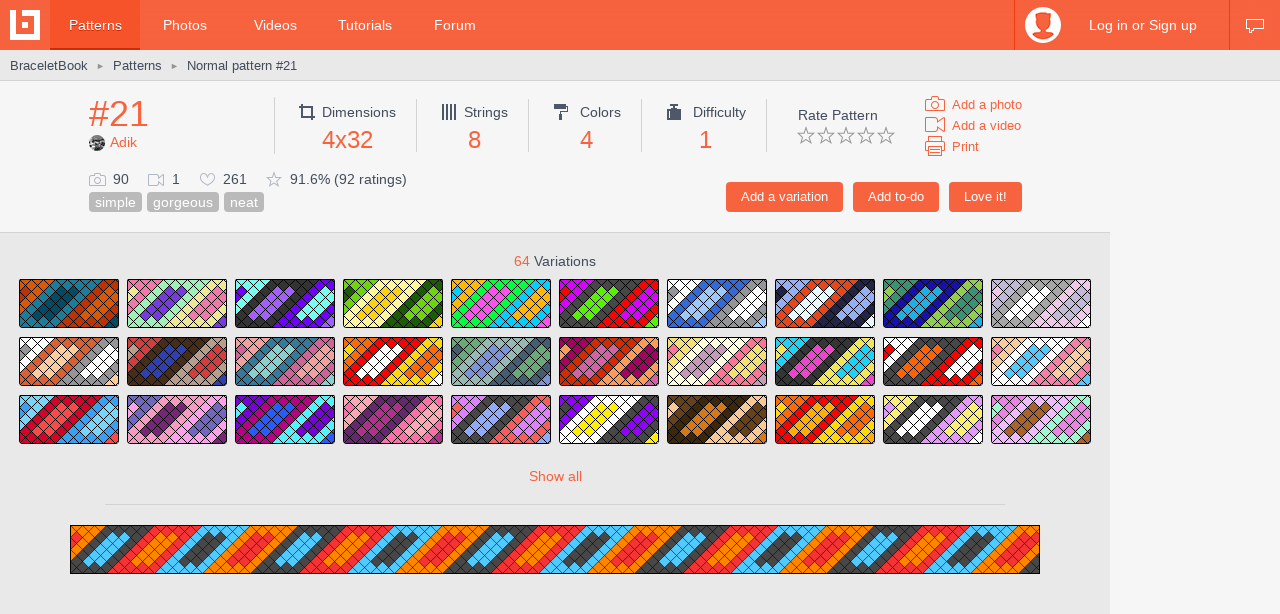

--- FILE ---
content_type: text/html; charset=utf-8
request_url: https://www.braceletbook.com/patterns/normal/21/
body_size: 11338
content:
<!DOCTYPE html>

<html lang="en">
<head>
    <meta charset="utf-8" />
    <title>Normal pattern #21 | BraceletBook</title>
    <meta name="description" content="Normal friendship bracelet pattern #21 added by Adik. simple gorgeous neat." />
    <meta name="author" content="Jakub Kleň" />
    <link rel="alternate" type="application/rss+xml" title="BraceletBook RSS" href="https://www.braceletbook.com/rss/" />
    <meta name="twitter:site" content="@BraceletBook" />
    <meta property="al:ios:app_name" content="BraceletBook" />
    <meta property="al:ios:app_store_id" content="390289566" />
    <meta property="og:site_name" content="BraceletBook" />
    <meta name="color-scheme" content="light dark" /><meta name="theme-color" content="#f6f6f6" media="(prefers-color-scheme:light)" /><meta name="theme-color" content="#2d2d2d" media="(prefers-color-scheme:dark)" />
    <meta property="og:image" content="https://media.braceletbookcdn.com/patterns/000/000/000/021/000000000021/preview.png" /><meta name="twitter:image" content="https://media.braceletbookcdn.com/patterns/000/000/000/021/000000000021/preview.png" /><meta name="twitter:image:src" content="https://media.braceletbookcdn.com/patterns/000/000/000/021/000000000021/preview.png" /><meta property="og:image" content="https://media.braceletbookcdn.com/patterns/000/000/000/021/000000000021/pattern.png" /><meta name="twitter:image" content="https://media.braceletbookcdn.com/patterns/000/000/000/021/000000000021/pattern.png" /><meta name="twitter:image:src" content="https://media.braceletbookcdn.com/patterns/000/000/000/021/000000000021/pattern.png" />
    <!--[if IE]><link rel="icon" type="image/x-icon" href="https://static.braceletbookcdn.com/images/favicon.ico" /><![endif]--><link rel="icon" type="image/png" href="https://static.braceletbookcdn.com/images/favicon_16.png" sizes="16x16" /><link rel="icon" type="image/png" href="https://static.braceletbookcdn.com/images/favicon_32.png" sizes="32x32" /><link rel="icon" type="image/png" href="https://static.braceletbookcdn.com/images/favicon_48.png" sizes="48x48" /><link rel="icon" type="image/png" href="https://static.braceletbookcdn.com/images/favicon_64.png" sizes="64x64" /><link rel="icon" type="image/png" href="https://static.braceletbookcdn.com/images/favicon_96.png" sizes="96x96" /><link rel="icon" type="image/png" href="https://static.braceletbookcdn.com/images/favicon_128.png" sizes="128x128" /><link rel="icon" type="image/png" href="https://static.braceletbookcdn.com/images/favicon_196.png" sizes="196x196" /><link rel="icon" type="image/png" href="https://static.braceletbookcdn.com/images/favicon_256.png" sizes="256x256" /><link rel="apple-touch-icon-precomposed" type="image/png" href="https://static.braceletbookcdn.com/images/apple-touch-icon.png" />
    <link rel="stylesheet" href="https://static.braceletbookcdn.com/cache/css/output.72ab83ee1321.css" type="text/css">
    
    <script src="https://static.braceletbookcdn.com/cache/js/output.697775bc5652.js"></script>
    <script>var SITE_DOMAIN = "braceletbook.com"; var STATIC_URL = "https://static.braceletbookcdn.com/";</script>
    <script>var REPLACE_EMOJIS = {":)": "🙂",":\u002D)": "🙂","\u003B)": "😉","\u003B\u002D)": "😉",":d": "😄",":\u002Dd": "😄",":\u0027d": "😂",":\u0027\u002Dd": "😂",":*": "😘",":\u002D*": "😘",":|": "😐",":\u002D|": "😐",":o": "😲",":\u002Do": "😲",":p": "😛",":\u002Dp": "😛","\u003Bp": "😜","\u003B\u002Dp": "😜",":z": "😴",":\u002Dz": "😴",":(": "🙁",":\u002D(": "🙁",":\u0027(": "😢",":\u0027\u002D(": "😢",":c(": "😭",":!": "🤮",":\u002D!": "🤮"};</script>
    
    
    
    <script>var APNS_PUSH_ID_SAFARI = "web.com.braceletbook"; var WEBPUSH_VAPID_PUBLIC_KEY = "BLGHZxjf4kcZ2VLnIqt42mnXyEtl_48LWDalw6tokyf0zIqBxfairfn0\u002Dcsos7B_VAsoONhAvr_Yalg723BzJFI";</script>

    <!-- InMobi Choice. Consent Manager Tag v3.0 (for TCF 2.2) -->
<script type="text/javascript" async=true>
(function() {
  var host = 'braceletbook.com';
  var element = document.createElement('script');
  var firstScript = document.getElementsByTagName('script')[0];
  var url = 'https://cmp.inmobi.com'
    .concat('/choice/', 'adF_aynRc44Cd', '/', host, '/choice.js?tag_version=V3');
  var uspTries = 0;
  var uspTriesLimit = 3;
  element.async = true;
  element.type = 'text/javascript';
  element.src = url;

  firstScript.parentNode.insertBefore(element, firstScript);

  function makeStub() {
    var TCF_LOCATOR_NAME = '__tcfapiLocator';
    var queue = [];
    var win = window;
    var cmpFrame;

    function addFrame() {
      var doc = win.document;
      var otherCMP = !!(win.frames[TCF_LOCATOR_NAME]);

      if (!otherCMP) {
        if (doc.body) {
          var iframe = doc.createElement('iframe');

          iframe.style.cssText = 'display:none';
          iframe.name = TCF_LOCATOR_NAME;
          doc.body.appendChild(iframe);
        } else {
          setTimeout(addFrame, 5);
        }
      }
      return !otherCMP;
    }

    function tcfAPIHandler() {
      var gdprApplies;
      var args = arguments;

      if (!args.length) {
        return queue;
      } else if (args[0] === 'setGdprApplies') {
        if (
          args.length > 3 &&
          args[2] === 2 &&
          typeof args[3] === 'boolean'
        ) {
          gdprApplies = args[3];
          if (typeof args[2] === 'function') {
            args[2]('set', true);
          }
        }
      } else if (args[0] === 'ping') {
        var retr = {
          gdprApplies: gdprApplies,
          cmpLoaded: false,
          cmpStatus: 'stub'
        };

        if (typeof args[2] === 'function') {
          args[2](retr);
        }
      } else {
        if(args[0] === 'init' && typeof args[3] === 'object') {
          args[3] = Object.assign(args[3], { tag_version: 'V3' });
        }
        queue.push(args);
      }
    }

    function postMessageEventHandler(event) {
      var msgIsString = typeof event.data === 'string';
      var json = {};

      try {
        if (msgIsString) {
          json = JSON.parse(event.data);
        } else {
          json = event.data;
        }
      } catch (ignore) {}

      var payload = json.__tcfapiCall;

      if (payload) {
        window.__tcfapi(
          payload.command,
          payload.version,
          function(retValue, success) {
            var returnMsg = {
              __tcfapiReturn: {
                returnValue: retValue,
                success: success,
                callId: payload.callId
              }
            };
            if (msgIsString) {
              returnMsg = JSON.stringify(returnMsg);
            }
            if (event && event.source && event.source.postMessage) {
              event.source.postMessage(returnMsg, '*');
            }
          },
          payload.parameter
        );
      }
    }

    while (win) {
      try {
        if (win.frames[TCF_LOCATOR_NAME]) {
          cmpFrame = win;
          break;
        }
      } catch (ignore) {}

      if (win === window.top) {
        break;
      }
      win = win.parent;
    }
    if (!cmpFrame) {
      addFrame();
      win.__tcfapi = tcfAPIHandler;
      win.addEventListener('message', postMessageEventHandler, false);
    }
  };

  makeStub();

  function makeGppStub() {
    const CMP_ID = 10;
    const SUPPORTED_APIS = [
      '2:tcfeuv2',
      '6:uspv1',
      '7:usnatv1',
      '8:usca',
      '9:usvav1',
      '10:uscov1',
      '11:usutv1',
      '12:usctv1'
    ];

    window.__gpp_addFrame = function (n) {
      if (!window.frames[n]) {
        if (document.body) {
          var i = document.createElement("iframe");
          i.style.cssText = "display:none";
          i.name = n;
          document.body.appendChild(i);
        } else {
          window.setTimeout(window.__gpp_addFrame, 10, n);
        }
      }
    };
    window.__gpp_stub = function () {
      var b = arguments;
      __gpp.queue = __gpp.queue || [];
      __gpp.events = __gpp.events || [];

      if (!b.length || (b.length == 1 && b[0] == "queue")) {
        return __gpp.queue;
      }

      if (b.length == 1 && b[0] == "events") {
        return __gpp.events;
      }

      var cmd = b[0];
      var clb = b.length > 1 ? b[1] : null;
      var par = b.length > 2 ? b[2] : null;
      if (cmd === "ping") {
        clb(
          {
            gppVersion: "1.1", // must be “Version.Subversion”, current: “1.1”
            cmpStatus: "stub", // possible values: stub, loading, loaded, error
            cmpDisplayStatus: "hidden", // possible values: hidden, visible, disabled
            signalStatus: "not ready", // possible values: not ready, ready
            supportedAPIs: SUPPORTED_APIS, // list of supported APIs
            cmpId: CMP_ID, // IAB assigned CMP ID, may be 0 during stub/loading
            sectionList: [],
            applicableSections: [-1],
            gppString: "",
            parsedSections: {},
          },
          true
        );
      } else if (cmd === "addEventListener") {
        if (!("lastId" in __gpp)) {
          __gpp.lastId = 0;
        }
        __gpp.lastId++;
        var lnr = __gpp.lastId;
        __gpp.events.push({
          id: lnr,
          callback: clb,
          parameter: par,
        });
        clb(
          {
            eventName: "listenerRegistered",
            listenerId: lnr, // Registered ID of the listener
            data: true, // positive signal
            pingData: {
              gppVersion: "1.1", // must be “Version.Subversion”, current: “1.1”
              cmpStatus: "stub", // possible values: stub, loading, loaded, error
              cmpDisplayStatus: "hidden", // possible values: hidden, visible, disabled
              signalStatus: "not ready", // possible values: not ready, ready
              supportedAPIs: SUPPORTED_APIS, // list of supported APIs
              cmpId: CMP_ID, // list of supported APIs
              sectionList: [],
              applicableSections: [-1],
              gppString: "",
              parsedSections: {},
            },
          },
          true
        );
      } else if (cmd === "removeEventListener") {
        var success = false;
        for (var i = 0; i < __gpp.events.length; i++) {
          if (__gpp.events[i].id == par) {
            __gpp.events.splice(i, 1);
            success = true;
            break;
          }
        }
        clb(
          {
            eventName: "listenerRemoved",
            listenerId: par, // Registered ID of the listener
            data: success, // status info
            pingData: {
              gppVersion: "1.1", // must be “Version.Subversion”, current: “1.1”
              cmpStatus: "stub", // possible values: stub, loading, loaded, error
              cmpDisplayStatus: "hidden", // possible values: hidden, visible, disabled
              signalStatus: "not ready", // possible values: not ready, ready
              supportedAPIs: SUPPORTED_APIS, // list of supported APIs
              cmpId: CMP_ID, // CMP ID
              sectionList: [],
              applicableSections: [-1],
              gppString: "",
              parsedSections: {},
            },
          },
          true
        );
      } else if (cmd === "hasSection") {
        clb(false, true);
      } else if (cmd === "getSection" || cmd === "getField") {
        clb(null, true);
      }
      //queue all other commands
      else {
        __gpp.queue.push([].slice.apply(b));
      }
    };
    window.__gpp_msghandler = function (event) {
      var msgIsString = typeof event.data === "string";
      try {
        var json = msgIsString ? JSON.parse(event.data) : event.data;
      } catch (e) {
        var json = null;
      }
      if (typeof json === "object" && json !== null && "__gppCall" in json) {
        var i = json.__gppCall;
        window.__gpp(
          i.command,
          function (retValue, success) {
            var returnMsg = {
              __gppReturn: {
                returnValue: retValue,
                success: success,
                callId: i.callId,
              },
            };
            event.source.postMessage(msgIsString ? JSON.stringify(returnMsg) : returnMsg, "*");
          },
          "parameter" in i ? i.parameter : null,
          "version" in i ? i.version : "1.1"
        );
      }
    };
    if (!("__gpp" in window) || typeof window.__gpp !== "function") {
      window.__gpp = window.__gpp_stub;
      window.addEventListener("message", window.__gpp_msghandler, false);
      window.__gpp_addFrame("__gppLocator");
    }
  };

  makeGppStub();

  var uspStubFunction = function() {
    var arg = arguments;
    if (typeof window.__uspapi !== uspStubFunction) {
      setTimeout(function() {
        if (typeof window.__uspapi !== 'undefined') {
          window.__uspapi.apply(window.__uspapi, arg);
        }
      }, 500);
    }
  };

  var checkIfUspIsReady = function() {
    uspTries++;
    if (window.__uspapi === uspStubFunction && uspTries < uspTriesLimit) {
      console.warn('USP is not accessible');
    } else {
      clearInterval(uspInterval);
    }
  };

  if (typeof window.__uspapi === 'undefined') {
    window.__uspapi = uspStubFunction;
    var uspInterval = setInterval(checkIfUspIsReady, 6000);
  }
})();
</script>
<!-- End InMobi Choice. Consent Manager Tag v3.0 (for TCF 2.2) -->
    <script async src="https://pagead2.googlesyndication.com/pagead/js/adsbygoogle.js"></script>
<script data-cfasync="false">var freestar = freestar || {}; freestar.queue = freestar.queue || []; freestar.config = freestar.config || {}; freestar.config.enabled_slots = []; freestar.initCallback = function () { (freestar.config.enabled_slots.length === 0) ? freestar.initCallbackCalled = false : freestar.newAdSlots(freestar.config.enabled_slots) }</script>
<script src="https://a.pub.network/braceletbook-com/pubfig.min.js" async></script>
    <script async src="https://www.googletagmanager.com/gtag/js?id=UA-5957603-3"></script>
<script>window['gtag_enable_tcf_support']=true;window.dataLayer=window.dataLayer||[];function gtag(){dataLayer.push(arguments);}gtag('js',new Date());gtag('config','UA-5957603-3');gtag('config','G-T0FB63TGKM');</script>

</head>
<body class="with_ads">
    <div id="wrapper">
        
    <script src="//s7.addthis.com/js/300/addthis_widget.js#pubid=braceletbook" async></script>
    
    

    <div id="header">
        <div class="header_content">
            <a class="logo" title="Home" href="https://www.braceletbook.com/"><img alt="BraceletBook logo" width="30" height="30" src="https://static.braceletbookcdn.com/images/logo_header.png" srcset="https://static.braceletbookcdn.com/images/logo_header_2x.png 2x, https://static.braceletbookcdn.com/images/logo_header_3x.png 3x" /></a>
            <div class="menu">
                
    <a class="active" href="https://www.braceletbook.com/patterns/">Patterns</a>
    <a href="https://www.braceletbook.com/photos/">Photos</a>
    <a href="https://www.braceletbook.com/videos/">Videos</a>
    <a href="https://www.braceletbook.com/tutorials/">Tutorials</a>
    <a href="https://www.braceletbook.com/forum/">Forum</a>

            </div>
            
    <div class="icons">
        
        
        <a class="chat_icon" href="https://www.braceletbook.com/chat/" title="Chat"><div class="icon"></div><div class="icon_active"></div></a>
        
    </div>

    <div class="profile">
        <a class="anchor" href="https://www.braceletbook.com/login-signup/?next=https%3A//www.braceletbook.com/patterns/normal/21/">
            <img alt="login signup" width="36" height="36" src="https://static.braceletbookcdn.com/users/images/image_36.jpg" srcset="https://static.braceletbookcdn.com/users/images/image_36_2x.jpg 2x, https://static.braceletbookcdn.com/users/images/image_36_3x.jpg 3x" />
            <div class="caption">Log in or Sign up</div>
        </a>
        <div class="profile_popover">
            <div class="container">
                
                    <div class="padder">
                        
                        <form action="https://www.braceletbook.com/login-signup/?next=https%3A//www.braceletbook.com/patterns/normal/21/" method="post">
                            <input type="hidden" name="csrfmiddlewaretoken" value="FG3KcnNp5kBiksDSD0PIz2UfsoLYJUL8FvEFRd210diaQEHX5scWvkkCqN1R3zAy">
                            <input type="hidden" name="type" value="login" id="id_login_type">
                            
                                <div class="input"><input type="text" name="username" autofocus autocapitalize="none" autocomplete="username" maxlength="10" placeholder="Username" required id="id_login_username"></div>
                            
                                <div class="input"><input type="password" name="password" autocomplete="current-password" placeholder="Password" required id="id_login_password"></div>
                            
                            <div class="input_submit"><input type="submit" name="submit" value="Log in" /></div>
                        </form>
                    </div>
                
            </div>
        </div>
    </div>

        </div>
    </div>

    <div id="body">
        
    <div id="submenu">
        <div class="submenu_content">
            <div class="breadcrumb">
                <a href="https://www.braceletbook.com/">BraceletBook</a>&nbsp;<span class="arrow">►</span>&nbsp;<h2><a href="https://www.braceletbook.com/patterns/">Patterns</a></h2>&nbsp;<span class="arrow">►</span>&nbsp;<a href="https://www.braceletbook.com/patterns/normal/21/"><h1>Normal pattern #21</h1></a>
            </div>
            <div class="addthis"><div class="addthis_inline_share_toolbox_01e6"></div></div>
        </div>
    </div>

        <div id="content">
            
    <div class="vertical_ad_rail">
        <div class="vertical_ad_container">
            <style type="text/css">.adslot_160x600-rr_0, .adslot_160x600-rr_0 .adtag { height: 600px; } .adslot_160x600-rr_0 .adtag { width: 160px; } @media not all and (min-width: 1160px) { .adslot_160x600-rr_0, .adslot_160x600-rr_0 .adtag { display: none !important; } } @media (min-width: 1300px) { .adslot_160x600-rr_0, .adslot_160x600-rr_0 .adtag { display: none !important; } }</style>
<div class="ad_center_nomargin adslot_160x600-rr_0"><div id="braceletbook_right_rail" class="adtag" align="center"><script data-cfasync="false">var w = window.innerWidth || document.documentElement.clientWidth || document.body.clientWidth; if (w >= 1160 && w < 1300) { freestar.config.enabled_slots.push({ placementName: "braceletbook_right_rail", slotId: "braceletbook_right_rail" }); }</script></div></div>
            <style type="text/css">.adslot_300x600-rr_0, .adslot_300x600-rr_0 .adtag { height: 600px; } .adslot_300x600-rr_0 .adtag { width: 300px; } @media not all and (min-width: 1300px) { .adslot_300x600-rr_0, .adslot_300x600-rr_0 .adtag { display: none !important; } }</style>
<div class="ad_center_nomargin adslot_300x600-rr_0"><div id="braceletbook_right_rail_big" class="adtag" align="center"><script data-cfasync="false">var w = window.innerWidth || document.documentElement.clientWidth || document.body.clientWidth; if (w >= 1300) { freestar.config.enabled_slots.push({ placementName: "braceletbook_right_rail_big", slotId: "braceletbook_right_rail_big" }); }</script></div></div>
            <style type="text/css">.adslot_300x250-rr_0, .adslot_300x250-rr_0 .adtag { height: 250px; } .adslot_300x250-rr_0 .adtag { width: 300px; } @media not all and (min-width: 1300px) { .adslot_300x250-rr_0, .adslot_300x250-rr_0 .adtag { display: none !important; } }</style>
<div class="ad_center_tmargin adslot_300x250-rr_0"><div id="braceletbook_right_rail_big2" class="adtag" align="center"><script data-cfasync="false">var w = window.innerWidth || document.documentElement.clientWidth || document.body.clientWidth; if (w >= 1300) { freestar.config.enabled_slots.push({ placementName: "braceletbook_right_rail_big2", slotId: "braceletbook_right_rail_big2" }); }</script></div></div>
        </div>
    </div>

            
    <div class="pattern">
        <div class="pattern_info">
            <div class="pattern_id_added_by">
                <div class="data"><a href="https://www.braceletbook.com/patterns/normal/21/">#21</a></div>
                
                <div class="pattern_added_by"><a href="https://www.braceletbook.com/users/1_Adik/"><img alt="Adik" width="16" height="16" src="https://media.braceletbookcdn.com/users/000/000/000/001/000000000001/image_16.jpg" srcset="https://media.braceletbookcdn.com/users/000/000/000/001/000000000001/image_16_2x.jpg 2x, https://media.braceletbookcdn.com/users/000/000/000/001/000000000001/image_16_3x.jpg 3x" />Adik</a></div>
            </div>
            <div class="pattern_dimensions">
                <div class="dimensions_icon"></div><span class="caption">Dimensions</span>
                <div class="data">4x32</div>
            </div>
            <div class="pattern_strings">
                <div class="strings_icon"></div><span class="caption">Strings</span>
                <div class="data">8</div>
            </div>
            <div class="pattern_colors">
                <div class="colors_icon"></div> <span class="caption">Colors</span>
                <div class="data">4</div>
            </div>
            
                <div class="pattern_difficulty">
                    <div class="difficulty_icon"></div> <span class="caption">Difficulty</span>
                    <div class="data">1</div>
                </div>
            
            <div class="pattern_others">
                <div class="rate">
                    <span class="rate_title">
                        
                            Rate Pattern
                        
                    </span>

                    <div class="rate_stars">
                        
                            <form action="https://www.braceletbook.com/ratings/patterns/add/21/" method="post">
                                <input type="hidden" name="csrfmiddlewaretoken" value="FG3KcnNp5kBiksDSD0PIz2UfsoLYJUL8FvEFRd210diaQEHX5scWvkkCqN1R3zAy">
                                
                                    <div class="input_submit_plain"><input type="submit" name="rating" value="1" /></div>
                                
                                    <div class="input_submit_plain"><input type="submit" name="rating" value="2" /></div>
                                
                                    <div class="input_submit_plain"><input type="submit" name="rating" value="3" /></div>
                                
                                    <div class="input_submit_plain"><input type="submit" name="rating" value="4" /></div>
                                
                                    <div class="input_submit_plain"><input type="submit" name="rating" value="5" /></div>
                                
                            </form>
                        
                    </div>
                </div>

                <div class="add">
                    <a href="https://www.braceletbook.com/photos/add/21/"><div class="add_photo_icon"></div><span class="caption">Add a photo</span></a>
                    <a href="https://www.braceletbook.com/videos/add/21/"><div class="add_video_icon"></div><span class="caption">Add a video</span></a>
                    <a target="_blank" href="https://www.braceletbook.com/patterns/normal/21/print/"><div class="print_icon"></div><span class="caption">Print</span></a>
                </div>
            </div>
            <div class="pattern_small_icons_buttons_keywords">
                <div class="buttons">
                    
                        
                            <form action="https://www.braceletbook.com/loves/add/21/" method="post">
                                <input type="hidden" name="csrfmiddlewaretoken" value="FG3KcnNp5kBiksDSD0PIz2UfsoLYJUL8FvEFRd210diaQEHX5scWvkkCqN1R3zAy">
                                <div class="input_submit"><input type="submit" name="submit" value="Love it!" /></div>
                            </form>
                        
                    

                    
                        <form action="https://www.braceletbook.com/todos/add/21/" method="post">
                            <input type="hidden" name="csrfmiddlewaretoken" value="FG3KcnNp5kBiksDSD0PIz2UfsoLYJUL8FvEFRd210diaQEHX5scWvkkCqN1R3zAy">
                            <div class="input_submit"><input type="submit" name="submit" value="Add to-do" /></div>
                        </form>
                    

                    
                        <form action="https://www.braceletbook.com/create/add-pattern/21/" method="post">
                            <input type="hidden" name="csrfmiddlewaretoken" value="FG3KcnNp5kBiksDSD0PIz2UfsoLYJUL8FvEFRd210diaQEHX5scWvkkCqN1R3zAy">
                            <div class="input_submit"><input type="submit" name="submit" value="Add a variation" /></div>
                        </form>
                    
                    <div class="clear"></div>
                </div>
                <div class="small_icons_keywords">
                    <div class="small_icons">
                        <div class="photos_icon"></div><span class="caption">90</span>
                        <div class="videos_icon"></div><span class="caption">1</span>
                        <div class="loves_icon"></div><span class="caption">261</span>
                        <div class="rating_icon"></div><span class="caption">91.6% (92 ratings)</span>
                    </div>
                    <div class="keywords"><a class="keyword" href="https://www.braceletbook.com/patterns/?keywords=simple">simple</a><a class="keyword" href="https://www.braceletbook.com/patterns/?keywords=gorgeous">gorgeous</a><a class="keyword" href="https://www.braceletbook.com/patterns/?keywords=neat">neat</a></div>
                </div>
            </div>
        </div>

        <div class="pattern_images">
            
                <div class="variations">
                    <div class="caption"><span class="caption_orange">64</span> Variations</div>
                    

<div class="patterns">
    
        <div class="patterns_item_small">
            <a class="img" href="https://www.braceletbook.com/variations/normal/410784/">
                <div class="img_container">
                    <div class="hover_overlay"></div>
                    <span class="align_helper"></span>
                    <img alt="Normal pattern #21 variation #410784" src="https://media.braceletbookcdn.com/variations/000/000/410/784/000000410784/preview_simple.png" srcset="https://media.braceletbookcdn.com/variations/000/000/410/784/000000410784/preview_simple_2x.png 2x, https://media.braceletbookcdn.com/variations/000/000/410/784/000000410784/preview_simple_3x.png 3x" />
                </div>
            </a>
        </div>
    
        <div class="patterns_item_small">
            <a class="img" href="https://www.braceletbook.com/variations/normal/382803/">
                <div class="img_container">
                    <div class="hover_overlay"></div>
                    <span class="align_helper"></span>
                    <img alt="Normal pattern #21 variation #382803" src="https://media.braceletbookcdn.com/variations/000/000/382/803/000000382803/preview_simple.png" srcset="https://media.braceletbookcdn.com/variations/000/000/382/803/000000382803/preview_simple_2x.png 2x, https://media.braceletbookcdn.com/variations/000/000/382/803/000000382803/preview_simple_3x.png 3x" />
                </div>
            </a>
        </div>
    
        <div class="patterns_item_small">
            <a class="img" href="https://www.braceletbook.com/variations/normal/363880/">
                <div class="img_container">
                    <div class="hover_overlay"></div>
                    <span class="align_helper"></span>
                    <img alt="Normal pattern #21 variation #363880" src="https://media.braceletbookcdn.com/variations/000/000/363/880/000000363880/preview_simple.png" srcset="https://media.braceletbookcdn.com/variations/000/000/363/880/000000363880/preview_simple_2x.png 2x, https://media.braceletbookcdn.com/variations/000/000/363/880/000000363880/preview_simple_3x.png 3x" />
                </div>
            </a>
        </div>
    
        <div class="patterns_item_small">
            <a class="img" href="https://www.braceletbook.com/variations/normal/350053/">
                <div class="img_container">
                    <div class="hover_overlay"></div>
                    <span class="align_helper"></span>
                    <img alt="Normal pattern #21 variation #350053" src="https://media.braceletbookcdn.com/variations/000/000/350/053/000000350053/preview_simple.png" srcset="https://media.braceletbookcdn.com/variations/000/000/350/053/000000350053/preview_simple_2x.png 2x, https://media.braceletbookcdn.com/variations/000/000/350/053/000000350053/preview_simple_3x.png 3x" />
                </div>
            </a>
        </div>
    
        <div class="patterns_item_small">
            <a class="img" href="https://www.braceletbook.com/variations/normal/347003/">
                <div class="img_container">
                    <div class="hover_overlay"></div>
                    <span class="align_helper"></span>
                    <img alt="Normal pattern #21 variation #347003" src="https://media.braceletbookcdn.com/variations/000/000/347/003/000000347003/preview_simple.png" srcset="https://media.braceletbookcdn.com/variations/000/000/347/003/000000347003/preview_simple_2x.png 2x, https://media.braceletbookcdn.com/variations/000/000/347/003/000000347003/preview_simple_3x.png 3x" />
                </div>
            </a>
        </div>
    
        <div class="patterns_item_small">
            <a class="img" href="https://www.braceletbook.com/variations/normal/338695/">
                <div class="img_container">
                    <div class="hover_overlay"></div>
                    <span class="align_helper"></span>
                    <img alt="Normal pattern #21 variation #338695" src="https://media.braceletbookcdn.com/variations/000/000/338/695/000000338695/preview_simple.png" srcset="https://media.braceletbookcdn.com/variations/000/000/338/695/000000338695/preview_simple_2x.png 2x, https://media.braceletbookcdn.com/variations/000/000/338/695/000000338695/preview_simple_3x.png 3x" />
                </div>
            </a>
        </div>
    
        <div class="patterns_item_small">
            <a class="img" href="https://www.braceletbook.com/variations/normal/337413/">
                <div class="img_container">
                    <div class="hover_overlay"></div>
                    <span class="align_helper"></span>
                    <img alt="Normal pattern #21 variation #337413" src="https://media.braceletbookcdn.com/variations/000/000/337/413/000000337413/preview_simple.png" srcset="https://media.braceletbookcdn.com/variations/000/000/337/413/000000337413/preview_simple_2x.png 2x, https://media.braceletbookcdn.com/variations/000/000/337/413/000000337413/preview_simple_3x.png 3x" />
                </div>
            </a>
        </div>
    
        <div class="patterns_item_small">
            <a class="img" href="https://www.braceletbook.com/variations/normal/329556/">
                <div class="img_container">
                    <div class="hover_overlay"></div>
                    <span class="align_helper"></span>
                    <img alt="Normal pattern #21 variation #329556" src="https://media.braceletbookcdn.com/variations/000/000/329/556/000000329556/preview_simple.png" srcset="https://media.braceletbookcdn.com/variations/000/000/329/556/000000329556/preview_simple_2x.png 2x, https://media.braceletbookcdn.com/variations/000/000/329/556/000000329556/preview_simple_3x.png 3x" />
                </div>
            </a>
        </div>
    
        <div class="patterns_item_small">
            <a class="img" href="https://www.braceletbook.com/variations/normal/326077/">
                <div class="img_container">
                    <div class="hover_overlay"></div>
                    <span class="align_helper"></span>
                    <img alt="Normal pattern #21 variation #326077" src="https://media.braceletbookcdn.com/variations/000/000/326/077/000000326077/preview_simple.png" srcset="https://media.braceletbookcdn.com/variations/000/000/326/077/000000326077/preview_simple_2x.png 2x, https://media.braceletbookcdn.com/variations/000/000/326/077/000000326077/preview_simple_3x.png 3x" />
                </div>
            </a>
        </div>
    
        <div class="patterns_item_small">
            <a class="img" href="https://www.braceletbook.com/variations/normal/320605/">
                <div class="img_container">
                    <div class="hover_overlay"></div>
                    <span class="align_helper"></span>
                    <img alt="Normal pattern #21 variation #320605" src="https://media.braceletbookcdn.com/variations/000/000/320/605/000000320605/preview_simple.png" srcset="https://media.braceletbookcdn.com/variations/000/000/320/605/000000320605/preview_simple_2x.png 2x, https://media.braceletbookcdn.com/variations/000/000/320/605/000000320605/preview_simple_3x.png 3x" />
                </div>
            </a>
        </div>
    
        <div class="patterns_item_small">
            <a class="img" href="https://www.braceletbook.com/variations/normal/315589/">
                <div class="img_container">
                    <div class="hover_overlay"></div>
                    <span class="align_helper"></span>
                    <img alt="Normal pattern #21 variation #315589" src="https://media.braceletbookcdn.com/variations/000/000/315/589/000000315589/preview_simple.png" srcset="https://media.braceletbookcdn.com/variations/000/000/315/589/000000315589/preview_simple_2x.png 2x, https://media.braceletbookcdn.com/variations/000/000/315/589/000000315589/preview_simple_3x.png 3x" />
                </div>
            </a>
        </div>
    
        <div class="patterns_item_small">
            <a class="img" href="https://www.braceletbook.com/variations/normal/312791/">
                <div class="img_container">
                    <div class="hover_overlay"></div>
                    <span class="align_helper"></span>
                    <img alt="Normal pattern #21 variation #312791" src="https://media.braceletbookcdn.com/variations/000/000/312/791/000000312791/preview_simple.png" srcset="https://media.braceletbookcdn.com/variations/000/000/312/791/000000312791/preview_simple_2x.png 2x, https://media.braceletbookcdn.com/variations/000/000/312/791/000000312791/preview_simple_3x.png 3x" />
                </div>
            </a>
        </div>
    
        <div class="patterns_item_small">
            <a class="img" href="https://www.braceletbook.com/variations/normal/305377/">
                <div class="img_container">
                    <div class="hover_overlay"></div>
                    <span class="align_helper"></span>
                    <img alt="Normal pattern #21 variation #305377" src="https://media.braceletbookcdn.com/variations/000/000/305/377/000000305377/preview_simple.png" srcset="https://media.braceletbookcdn.com/variations/000/000/305/377/000000305377/preview_simple_2x.png 2x, https://media.braceletbookcdn.com/variations/000/000/305/377/000000305377/preview_simple_3x.png 3x" />
                </div>
            </a>
        </div>
    
        <div class="patterns_item_small">
            <a class="img" href="https://www.braceletbook.com/variations/normal/287998/">
                <div class="img_container">
                    <div class="hover_overlay"></div>
                    <span class="align_helper"></span>
                    <img alt="Normal pattern #21 variation #287998" src="https://media.braceletbookcdn.com/variations/000/000/287/998/000000287998/preview_simple.png" srcset="https://media.braceletbookcdn.com/variations/000/000/287/998/000000287998/preview_simple_2x.png 2x, https://media.braceletbookcdn.com/variations/000/000/287/998/000000287998/preview_simple_3x.png 3x" />
                </div>
            </a>
        </div>
    
        <div class="patterns_item_small">
            <a class="img" href="https://www.braceletbook.com/variations/normal/280561/">
                <div class="img_container">
                    <div class="hover_overlay"></div>
                    <span class="align_helper"></span>
                    <img alt="Normal pattern #21 variation #280561" src="https://media.braceletbookcdn.com/variations/000/000/280/561/000000280561/preview_simple.png" srcset="https://media.braceletbookcdn.com/variations/000/000/280/561/000000280561/preview_simple_2x.png 2x, https://media.braceletbookcdn.com/variations/000/000/280/561/000000280561/preview_simple_3x.png 3x" />
                </div>
            </a>
        </div>
    
        <div class="patterns_item_small">
            <a class="img" href="https://www.braceletbook.com/variations/normal/256007/">
                <div class="img_container">
                    <div class="hover_overlay"></div>
                    <span class="align_helper"></span>
                    <img alt="Normal pattern #21 variation #256007" src="https://media.braceletbookcdn.com/variations/000/000/256/007/000000256007/preview_simple.png" srcset="https://media.braceletbookcdn.com/variations/000/000/256/007/000000256007/preview_simple_2x.png 2x, https://media.braceletbookcdn.com/variations/000/000/256/007/000000256007/preview_simple_3x.png 3x" />
                </div>
            </a>
        </div>
    
        <div class="patterns_item_small">
            <a class="img" href="https://www.braceletbook.com/variations/normal/255960/">
                <div class="img_container">
                    <div class="hover_overlay"></div>
                    <span class="align_helper"></span>
                    <img alt="Normal pattern #21 variation #255960" src="https://media.braceletbookcdn.com/variations/000/000/255/960/000000255960/preview_simple.png" srcset="https://media.braceletbookcdn.com/variations/000/000/255/960/000000255960/preview_simple_2x.png 2x, https://media.braceletbookcdn.com/variations/000/000/255/960/000000255960/preview_simple_3x.png 3x" />
                </div>
            </a>
        </div>
    
        <div class="patterns_item_small">
            <a class="img" href="https://www.braceletbook.com/variations/normal/228951/">
                <div class="img_container">
                    <div class="hover_overlay"></div>
                    <span class="align_helper"></span>
                    <img alt="Normal pattern #21 variation #228951" src="https://media.braceletbookcdn.com/variations/000/000/228/951/000000228951/preview_simple.png" srcset="https://media.braceletbookcdn.com/variations/000/000/228/951/000000228951/preview_simple_2x.png 2x, https://media.braceletbookcdn.com/variations/000/000/228/951/000000228951/preview_simple_3x.png 3x" />
                </div>
            </a>
        </div>
    
        <div class="patterns_item_small">
            <a class="img" href="https://www.braceletbook.com/variations/normal/216369/">
                <div class="img_container">
                    <div class="hover_overlay"></div>
                    <span class="align_helper"></span>
                    <img alt="Normal pattern #21 variation #216369" src="https://media.braceletbookcdn.com/variations/000/000/216/369/000000216369/preview_simple.png" srcset="https://media.braceletbookcdn.com/variations/000/000/216/369/000000216369/preview_simple_2x.png 2x, https://media.braceletbookcdn.com/variations/000/000/216/369/000000216369/preview_simple_3x.png 3x" />
                </div>
            </a>
        </div>
    
        <div class="patterns_item_small">
            <a class="img" href="https://www.braceletbook.com/variations/normal/202048/">
                <div class="img_container">
                    <div class="hover_overlay"></div>
                    <span class="align_helper"></span>
                    <img alt="Normal pattern #21 variation #202048" src="https://media.braceletbookcdn.com/variations/000/000/202/048/000000202048/preview_simple.png" srcset="https://media.braceletbookcdn.com/variations/000/000/202/048/000000202048/preview_simple_2x.png 2x, https://media.braceletbookcdn.com/variations/000/000/202/048/000000202048/preview_simple_3x.png 3x" />
                </div>
            </a>
        </div>
    
        <div class="patterns_item_small">
            <a class="img" href="https://www.braceletbook.com/variations/normal/194940/">
                <div class="img_container">
                    <div class="hover_overlay"></div>
                    <span class="align_helper"></span>
                    <img alt="Normal pattern #21 variation #194940" src="https://media.braceletbookcdn.com/variations/000/000/194/940/000000194940/preview_simple.png" srcset="https://media.braceletbookcdn.com/variations/000/000/194/940/000000194940/preview_simple_2x.png 2x, https://media.braceletbookcdn.com/variations/000/000/194/940/000000194940/preview_simple_3x.png 3x" />
                </div>
            </a>
        </div>
    
        <div class="patterns_item_small">
            <a class="img" href="https://www.braceletbook.com/variations/normal/192919/">
                <div class="img_container">
                    <div class="hover_overlay"></div>
                    <span class="align_helper"></span>
                    <img alt="Normal pattern #21 variation #192919" src="https://media.braceletbookcdn.com/variations/000/000/192/919/000000192919/preview_simple.png" srcset="https://media.braceletbookcdn.com/variations/000/000/192/919/000000192919/preview_simple_2x.png 2x, https://media.braceletbookcdn.com/variations/000/000/192/919/000000192919/preview_simple_3x.png 3x" />
                </div>
            </a>
        </div>
    
        <div class="patterns_item_small">
            <a class="img" href="https://www.braceletbook.com/variations/normal/176330/">
                <div class="img_container">
                    <div class="hover_overlay"></div>
                    <span class="align_helper"></span>
                    <img alt="Normal pattern #21 variation #176330" src="https://media.braceletbookcdn.com/variations/000/000/176/330/000000176330/preview_simple.png" srcset="https://media.braceletbookcdn.com/variations/000/000/176/330/000000176330/preview_simple_2x.png 2x, https://media.braceletbookcdn.com/variations/000/000/176/330/000000176330/preview_simple_3x.png 3x" />
                </div>
            </a>
        </div>
    
        <div class="patterns_item_small">
            <a class="img" href="https://www.braceletbook.com/variations/normal/169643/">
                <div class="img_container">
                    <div class="hover_overlay"></div>
                    <span class="align_helper"></span>
                    <img alt="Normal pattern #21 variation #169643" src="https://media.braceletbookcdn.com/variations/000/000/169/643/000000169643/preview_simple.png" srcset="https://media.braceletbookcdn.com/variations/000/000/169/643/000000169643/preview_simple_2x.png 2x, https://media.braceletbookcdn.com/variations/000/000/169/643/000000169643/preview_simple_3x.png 3x" />
                </div>
            </a>
        </div>
    
        <div class="patterns_item_small">
            <a class="img" href="https://www.braceletbook.com/variations/normal/164694/">
                <div class="img_container">
                    <div class="hover_overlay"></div>
                    <span class="align_helper"></span>
                    <img alt="Normal pattern #21 variation #164694" src="https://media.braceletbookcdn.com/variations/000/000/164/694/000000164694/preview_simple.png" srcset="https://media.braceletbookcdn.com/variations/000/000/164/694/000000164694/preview_simple_2x.png 2x, https://media.braceletbookcdn.com/variations/000/000/164/694/000000164694/preview_simple_3x.png 3x" />
                </div>
            </a>
        </div>
    
        <div class="patterns_item_small">
            <a class="img" href="https://www.braceletbook.com/variations/normal/163108/">
                <div class="img_container">
                    <div class="hover_overlay"></div>
                    <span class="align_helper"></span>
                    <img alt="Normal pattern #21 variation #163108" src="https://media.braceletbookcdn.com/variations/000/000/163/108/000000163108/preview_simple.png" srcset="https://media.braceletbookcdn.com/variations/000/000/163/108/000000163108/preview_simple_2x.png 2x, https://media.braceletbookcdn.com/variations/000/000/163/108/000000163108/preview_simple_3x.png 3x" />
                </div>
            </a>
        </div>
    
        <div class="patterns_item_small">
            <a class="img" href="https://www.braceletbook.com/variations/normal/160707/">
                <div class="img_container">
                    <div class="hover_overlay"></div>
                    <span class="align_helper"></span>
                    <img alt="Normal pattern #21 variation #160707" src="https://media.braceletbookcdn.com/variations/000/000/160/707/000000160707/preview_simple.png" srcset="https://media.braceletbookcdn.com/variations/000/000/160/707/000000160707/preview_simple_2x.png 2x, https://media.braceletbookcdn.com/variations/000/000/160/707/000000160707/preview_simple_3x.png 3x" />
                </div>
            </a>
        </div>
    
        <div class="patterns_item_small">
            <a class="img" href="https://www.braceletbook.com/variations/normal/159589/">
                <div class="img_container">
                    <div class="hover_overlay"></div>
                    <span class="align_helper"></span>
                    <img alt="Normal pattern #21 variation #159589" src="https://media.braceletbookcdn.com/variations/000/000/159/589/000000159589/preview_simple.png" srcset="https://media.braceletbookcdn.com/variations/000/000/159/589/000000159589/preview_simple_2x.png 2x, https://media.braceletbookcdn.com/variations/000/000/159/589/000000159589/preview_simple_3x.png 3x" />
                </div>
            </a>
        </div>
    
        <div class="patterns_item_small">
            <a class="img" href="https://www.braceletbook.com/variations/normal/152052/">
                <div class="img_container">
                    <div class="hover_overlay"></div>
                    <span class="align_helper"></span>
                    <img alt="Normal pattern #21 variation #152052" src="https://media.braceletbookcdn.com/variations/000/000/152/052/000000152052/preview_simple.png" srcset="https://media.braceletbookcdn.com/variations/000/000/152/052/000000152052/preview_simple_2x.png 2x, https://media.braceletbookcdn.com/variations/000/000/152/052/000000152052/preview_simple_3x.png 3x" />
                </div>
            </a>
        </div>
    
        <div class="patterns_item_small">
            <a class="img" href="https://www.braceletbook.com/variations/normal/148893/">
                <div class="img_container">
                    <div class="hover_overlay"></div>
                    <span class="align_helper"></span>
                    <img alt="Normal pattern #21 variation #148893" src="https://media.braceletbookcdn.com/variations/000/000/148/893/000000148893/preview_simple.png" srcset="https://media.braceletbookcdn.com/variations/000/000/148/893/000000148893/preview_simple_2x.png 2x, https://media.braceletbookcdn.com/variations/000/000/148/893/000000148893/preview_simple_3x.png 3x" />
                </div>
            </a>
        </div>
    
</div>

                    
                        <div class="show_all"><a href="https://www.braceletbook.com/variations/?pattern-id=21" title="Show all variations">Show all</a></div>
                    

                    <div class="delimiter"></div>
                </div>
            

            <div class="preview_image"><object class="preview_svg" type="image/svg+xml" data="https://www.braceletbook.com/media/patterns/000/000/000/021/000000000021/preview.svg" style="width: 970px;" data-effects="true"><img alt="Normal pattern #21 preview" src="https://media.braceletbookcdn.com/patterns/000/000/000/021/000000000021/preview.png" /></object></div>
            <style type="text/css">.adslot_970x250_0, .adslot_970x250_0 .adtag { height: 250px; } .adslot_970x250_0 .adtag { width: 970px; }</style>
<div class="ad_center adslot_970x250_0"><div id="braceletbook_leaderboard_atf" class="adtag" align="center"><script data-cfasync="false">freestar.config.enabled_slots.push({ placementName: "braceletbook_leaderboard_atf", slotId: "braceletbook_leaderboard_atf" });</script></div></div>
            
                <div class="pat_type_videos">
                    
                        <div class="pat_type_videos_item">
                            <a class="img" data-fancybox="pat-type-video" href="https://www.youtube.com/embed/bClGNDcndMg?autoplay=1">
                                <div class="hover_overlay"></div>
                                <img alt="Basic Bracelet Knots Beginner Tutorial" width="144" height="81" src="https://static.braceletbookcdn.com/patterns/images/video_knots.jpg" srcset="https://static.braceletbookcdn.com/patterns/images/video_knots_2x.jpg 2x, https://static.braceletbookcdn.com/patterns/images/video_knots_3x.jpg 3x" />
                            </a>
                        </div>
                    
                        <div class="pat_type_videos_item">
                            <a class="img" data-fancybox="pat-type-video" href="https://www.youtube.com/embed/cwTBtpF0TcE?autoplay=1">
                                <div class="hover_overlay"></div>
                                <img alt="Normal Patterns &amp; Segment Knotting Tutorial" width="144" height="81" src="https://static.braceletbookcdn.com/patterns/images/video_read_normal.jpg" srcset="https://static.braceletbookcdn.com/patterns/images/video_read_normal_2x.jpg 2x, https://static.braceletbookcdn.com/patterns/images/video_read_normal_3x.jpg 3x" />
                            </a>
                        </div>
                    
                </div>
            
            <div class="pattern_image"><object class="pattern_svg" type="image/svg+xml" data="https://www.braceletbook.com/media/patterns/000/000/000/021/000000000021/pattern.svg" style="width: 354px;" data-effects="true"><img alt="Normal pattern #21 pattern" src="https://media.braceletbookcdn.com/patterns/000/000/000/021/000000000021/pattern.png" /></object></div>
            <style type="text/css">.adslot_970x90_0, .adslot_970x90_0 .adtag { height: 90px; } .adslot_970x90_0 .adtag { width: 970px; }</style>
<div class="ad_center_tmargin adslot_970x90_0"><div id="braceletbook_leaderboard_mid_1" class="adtag" align="center"><script data-cfasync="false">freestar.config.enabled_slots.push({ placementName: "braceletbook_leaderboard_mid_1", slotId: "braceletbook_leaderboard_mid_1" });</script></div></div>
        </div>

        <div class="related">
            
                <div class="title padded">11 <span class="title_gray">Similar patterns</span></div>
                

<div class="patterns">
    
        
            <div class="patterns_item">
                <a class="img" href="https://www.braceletbook.com/patterns/normal/81/">
                    <div class="img_container">
                        <div class="hover_overlay"></div>
                        <span class="align_helper"></span>
                        <img alt="Normal pattern #81" src="https://media.braceletbookcdn.com/patterns/000/000/000/081/000000000081/preview_small.png" srcset="https://media.braceletbookcdn.com/patterns/000/000/000/081/000000000081/preview_small_2x.png 2x, https://media.braceletbookcdn.com/patterns/000/000/000/081/000000000081/preview_small_3x.png 3x" />
                    </div>
                </a>
                <div class="info">
                    <a class="id" href="https://www.braceletbook.com/patterns/normal/81/">#81</a>
                    <div class="icons">
                        <div class="dimensions_icon"></div><span class="caption padded">6x24</span>
                        <div class="strings_icon"></div><span class="caption padded">12</span>
                        <div class="colors_icon"></div><span class="caption padded">3</span>
                        <div class="difficulty_icon"></div><span class="caption">2</span>
                    </div>
                    <div class="small_icons">
                        <div class="photos_icon"></div><span class="caption padded">205</span>
                        <div class="videos_icon"></div><span class="caption padded">1</span>
                        <div class="loves_icon"></div><span class="caption padded">743</span>
                        <div class="rating_icon"></div><span class="caption">94.8%</span>

                        <span class="added_by">by <a href="https://www.braceletbook.com/users/590_bboy/">bboy</a></span>
                    </div>
                    <div class="clear"></div>
                </div>
            </div>
        

        
    
        
            <div class="patterns_item">
                <a class="img" href="https://www.braceletbook.com/patterns/normal/82/">
                    <div class="img_container">
                        <div class="hover_overlay"></div>
                        <span class="align_helper"></span>
                        <img alt="Normal pattern #82" src="https://media.braceletbookcdn.com/patterns/000/000/000/082/000000000082/preview_small.png" srcset="https://media.braceletbookcdn.com/patterns/000/000/000/082/000000000082/preview_small_2x.png 2x, https://media.braceletbookcdn.com/patterns/000/000/000/082/000000000082/preview_small_3x.png 3x" />
                    </div>
                </a>
                <div class="info">
                    <a class="id" href="https://www.braceletbook.com/patterns/normal/82/">#82</a>
                    <div class="icons">
                        <div class="dimensions_icon"></div><span class="caption padded">5x4</span>
                        <div class="strings_icon"></div><span class="caption padded">11</span>
                        <div class="colors_icon"></div><span class="caption padded">3</span>
                        <div class="difficulty_icon"></div><span class="caption">3</span>
                    </div>
                    <div class="small_icons">
                        <div class="photos_icon"></div><span class="caption padded">6</span>
                        <div class="videos_icon"></div><span class="caption padded">0</span>
                        <div class="loves_icon"></div><span class="caption padded">47</span>
                        <div class="rating_icon"></div><span class="caption">84.8%</span>

                        <span class="added_by">by <a href="https://www.braceletbook.com/users/590_bboy/">bboy</a></span>
                    </div>
                    <div class="clear"></div>
                </div>
            </div>
        

        
    
        
            <div class="patterns_item">
                <a class="img" href="https://www.braceletbook.com/patterns/normal/83/">
                    <div class="img_container">
                        <div class="hover_overlay"></div>
                        <span class="align_helper"></span>
                        <img alt="Normal pattern #83" src="https://media.braceletbookcdn.com/patterns/000/000/000/083/000000000083/preview_small.png" srcset="https://media.braceletbookcdn.com/patterns/000/000/000/083/000000000083/preview_small_2x.png 2x, https://media.braceletbookcdn.com/patterns/000/000/000/083/000000000083/preview_small_3x.png 3x" />
                    </div>
                </a>
                <div class="info">
                    <a class="id" href="https://www.braceletbook.com/patterns/normal/83/">#83</a>
                    <div class="icons">
                        <div class="dimensions_icon"></div><span class="caption padded">4x20</span>
                        <div class="strings_icon"></div><span class="caption padded">8</span>
                        <div class="colors_icon"></div><span class="caption padded">2</span>
                        <div class="difficulty_icon"></div><span class="caption">2</span>
                    </div>
                    <div class="small_icons">
                        <div class="photos_icon"></div><span class="caption padded">32</span>
                        <div class="videos_icon"></div><span class="caption padded">0</span>
                        <div class="loves_icon"></div><span class="caption padded">184</span>
                        <div class="rating_icon"></div><span class="caption">95.0%</span>

                        <span class="added_by">by <a href="https://www.braceletbook.com/users/588_freeman/">freeman</a></span>
                    </div>
                    <div class="clear"></div>
                </div>
            </div>
        

        
    
        
            <div class="patterns_item">
                <a class="img" href="https://www.braceletbook.com/patterns/normal/109/">
                    <div class="img_container">
                        <div class="hover_overlay"></div>
                        <span class="align_helper"></span>
                        <img alt="Normal pattern #109" src="https://media.braceletbookcdn.com/patterns/000/000/000/109/000000000109/preview_small.png" srcset="https://media.braceletbookcdn.com/patterns/000/000/000/109/000000000109/preview_small_2x.png 2x, https://media.braceletbookcdn.com/patterns/000/000/000/109/000000000109/preview_small_3x.png 3x" />
                    </div>
                </a>
                <div class="info">
                    <a class="id" href="https://www.braceletbook.com/patterns/normal/109/">#109</a>
                    <div class="icons">
                        <div class="dimensions_icon"></div><span class="caption padded">6x8</span>
                        <div class="strings_icon"></div><span class="caption padded">12</span>
                        <div class="colors_icon"></div><span class="caption padded">2</span>
                        <div class="difficulty_icon"></div><span class="caption">3</span>
                    </div>
                    <div class="small_icons">
                        <div class="photos_icon"></div><span class="caption padded">34</span>
                        <div class="videos_icon"></div><span class="caption padded">1</span>
                        <div class="loves_icon"></div><span class="caption padded">204</span>
                        <div class="rating_icon"></div><span class="caption">93.6%</span>

                        <span class="added_by">by <a href="https://www.braceletbook.com/users/1_Adik/">Adik</a></span>
                    </div>
                    <div class="clear"></div>
                </div>
            </div>
        

        
            <div class="patterns_item">
                <style type="text/css">.adslot_300x250_0, .adslot_300x250_0 .adtag { height: 250px; } .adslot_300x250_0 .adtag { width: 300px; }</style>
<div class="ad_center_nomargin adslot_300x250_0"><div id="braceletbook_incontent_1" class="adtag" align="center"><script data-cfasync="false">freestar.config.enabled_slots.push({ placementName: "braceletbook_incontent_1", slotId: "braceletbook_incontent_1" });</script></div></div>
            </div>
        
    
        
            <div class="patterns_item">
                <a class="img" href="https://www.braceletbook.com/patterns/normal/113/">
                    <div class="img_container">
                        <div class="hover_overlay"></div>
                        <span class="align_helper"></span>
                        <img alt="Normal pattern #113" src="https://media.braceletbookcdn.com/patterns/000/000/000/113/000000000113/preview_small.png" srcset="https://media.braceletbookcdn.com/patterns/000/000/000/113/000000000113/preview_small_2x.png 2x, https://media.braceletbookcdn.com/patterns/000/000/000/113/000000000113/preview_small_3x.png 3x" />
                    </div>
                </a>
                <div class="info">
                    <a class="id" href="https://www.braceletbook.com/patterns/normal/113/">#113</a>
                    <div class="icons">
                        <div class="dimensions_icon"></div><span class="caption padded">12x48</span>
                        <div class="strings_icon"></div><span class="caption padded">24</span>
                        <div class="colors_icon"></div><span class="caption padded">4</span>
                        <div class="difficulty_icon"></div><span class="caption">4</span>
                    </div>
                    <div class="small_icons">
                        <div class="photos_icon"></div><span class="caption padded">42</span>
                        <div class="videos_icon"></div><span class="caption padded">0</span>
                        <div class="loves_icon"></div><span class="caption padded">325</span>
                        <div class="rating_icon"></div><span class="caption">96.9%</span>

                        <span class="added_by">by <a href="https://www.braceletbook.com/users/1_Adik/">Adik</a></span>
                    </div>
                    <div class="clear"></div>
                </div>
            </div>
        

        
    
        
            <div class="patterns_item">
                <a class="img" href="https://www.braceletbook.com/patterns/normal/154/">
                    <div class="img_container">
                        <div class="hover_overlay"></div>
                        <span class="align_helper"></span>
                        <img alt="Normal pattern #154" src="https://media.braceletbookcdn.com/patterns/000/000/000/154/000000000154/preview_small.png" srcset="https://media.braceletbookcdn.com/patterns/000/000/000/154/000000000154/preview_small_2x.png 2x, https://media.braceletbookcdn.com/patterns/000/000/000/154/000000000154/preview_small_3x.png 3x" />
                    </div>
                </a>
                <div class="info">
                    <a class="id" href="https://www.braceletbook.com/patterns/normal/154/">#154</a>
                    <div class="icons">
                        <div class="dimensions_icon"></div><span class="caption padded">4x4</span>
                        <div class="strings_icon"></div><span class="caption padded">8</span>
                        <div class="colors_icon"></div><span class="caption padded">4</span>
                        <div class="difficulty_icon"></div><span class="caption">1</span>
                    </div>
                    <div class="small_icons">
                        <div class="photos_icon"></div><span class="caption padded">3</span>
                        <div class="videos_icon"></div><span class="caption padded">0</span>
                        <div class="loves_icon"></div><span class="caption padded">42</span>
                        <div class="rating_icon"></div><span class="caption">89.3%</span>

                        <span class="added_by">by <a href="https://www.braceletbook.com/users/1_Adik/">Adik</a></span>
                    </div>
                    <div class="clear"></div>
                </div>
            </div>
        

        
    
        
            <div class="patterns_item">
                <a class="img" href="https://www.braceletbook.com/patterns/normal/155/">
                    <div class="img_container">
                        <div class="hover_overlay"></div>
                        <span class="align_helper"></span>
                        <img alt="Normal pattern #155" src="https://media.braceletbookcdn.com/patterns/000/000/000/155/000000000155/preview_small.png" srcset="https://media.braceletbookcdn.com/patterns/000/000/000/155/000000000155/preview_small_2x.png 2x, https://media.braceletbookcdn.com/patterns/000/000/000/155/000000000155/preview_small_3x.png 3x" />
                    </div>
                </a>
                <div class="info">
                    <a class="id" href="https://www.braceletbook.com/patterns/normal/155/">#155</a>
                    <div class="icons">
                        <div class="dimensions_icon"></div><span class="caption padded">6x20</span>
                        <div class="strings_icon"></div><span class="caption padded">12</span>
                        <div class="colors_icon"></div><span class="caption padded">2</span>
                        <div class="difficulty_icon"></div><span class="caption">2</span>
                    </div>
                    <div class="small_icons">
                        <div class="photos_icon"></div><span class="caption padded">38</span>
                        <div class="videos_icon"></div><span class="caption padded">1</span>
                        <div class="loves_icon"></div><span class="caption padded">125</span>
                        <div class="rating_icon"></div><span class="caption">94.7%</span>

                        <span class="added_by">by <a href="https://www.braceletbook.com/users/1_Adik/">Adik</a></span>
                    </div>
                    <div class="clear"></div>
                </div>
            </div>
        

        
    
        
            <div class="patterns_item">
                <a class="img" href="https://www.braceletbook.com/patterns/normal/188/">
                    <div class="img_container">
                        <div class="hover_overlay"></div>
                        <span class="align_helper"></span>
                        <img alt="Normal pattern #188" src="https://media.braceletbookcdn.com/patterns/000/000/000/188/000000000188/preview_small.png" srcset="https://media.braceletbookcdn.com/patterns/000/000/000/188/000000000188/preview_small_2x.png 2x, https://media.braceletbookcdn.com/patterns/000/000/000/188/000000000188/preview_small_3x.png 3x" />
                    </div>
                </a>
                <div class="info">
                    <a class="id" href="https://www.braceletbook.com/patterns/normal/188/">#188</a>
                    <div class="icons">
                        <div class="dimensions_icon"></div><span class="caption padded">7x8</span>
                        <div class="strings_icon"></div><span class="caption padded">14</span>
                        <div class="colors_icon"></div><span class="caption padded">4</span>
                        <div class="difficulty_icon"></div><span class="caption">2</span>
                    </div>
                    <div class="small_icons">
                        <div class="photos_icon"></div><span class="caption padded">7</span>
                        <div class="videos_icon"></div><span class="caption padded">0</span>
                        <div class="loves_icon"></div><span class="caption padded">62</span>
                        <div class="rating_icon"></div><span class="caption">92.0%</span>

                        <span class="added_by">by <a href="https://www.braceletbook.com/users/1_Adik/">Adik</a></span>
                    </div>
                    <div class="clear"></div>
                </div>
            </div>
        

        
    
        
            <div class="patterns_item">
                <a class="img" href="https://www.braceletbook.com/patterns/normal/337/">
                    <div class="img_container">
                        <div class="hover_overlay"></div>
                        <span class="align_helper"></span>
                        <img alt="Normal pattern #337" src="https://media.braceletbookcdn.com/patterns/000/000/000/337/000000000337/preview_small.png" srcset="https://media.braceletbookcdn.com/patterns/000/000/000/337/000000000337/preview_small_2x.png 2x, https://media.braceletbookcdn.com/patterns/000/000/000/337/000000000337/preview_small_3x.png 3x" />
                    </div>
                </a>
                <div class="info">
                    <a class="id" href="https://www.braceletbook.com/patterns/normal/337/">#337</a>
                    <div class="icons">
                        <div class="dimensions_icon"></div><span class="caption padded">4x4</span>
                        <div class="strings_icon"></div><span class="caption padded">8</span>
                        <div class="colors_icon"></div><span class="caption padded">3</span>
                        <div class="difficulty_icon"></div><span class="caption">1</span>
                    </div>
                    <div class="small_icons">
                        <div class="photos_icon"></div><span class="caption padded">13</span>
                        <div class="videos_icon"></div><span class="caption padded">0</span>
                        <div class="loves_icon"></div><span class="caption padded">93</span>
                        <div class="rating_icon"></div><span class="caption">90.0%</span>

                        <span class="added_by">by <a href="https://www.braceletbook.com/users/1_Adik/">Adik</a></span>
                    </div>
                    <div class="clear"></div>
                </div>
            </div>
        

        
    
        
            <div class="patterns_item">
                <a class="img" href="https://www.braceletbook.com/patterns/normal/677/">
                    <div class="img_container">
                        <div class="hover_overlay"></div>
                        <span class="align_helper"></span>
                        <img alt="Normal pattern #677" src="https://media.braceletbookcdn.com/patterns/000/000/000/677/000000000677/preview_small.png" srcset="https://media.braceletbookcdn.com/patterns/000/000/000/677/000000000677/preview_small_2x.png 2x, https://media.braceletbookcdn.com/patterns/000/000/000/677/000000000677/preview_small_3x.png 3x" />
                    </div>
                </a>
                <div class="info">
                    <a class="id" href="https://www.braceletbook.com/patterns/normal/677/">#677</a>
                    <div class="icons">
                        <div class="dimensions_icon"></div><span class="caption padded">7x18</span>
                        <div class="strings_icon"></div><span class="caption padded">14</span>
                        <div class="colors_icon"></div><span class="caption padded">2</span>
                        <div class="difficulty_icon"></div><span class="caption">4</span>
                    </div>
                    <div class="small_icons">
                        <div class="photos_icon"></div><span class="caption padded">9</span>
                        <div class="videos_icon"></div><span class="caption padded">0</span>
                        <div class="loves_icon"></div><span class="caption padded">97</span>
                        <div class="rating_icon"></div><span class="caption">90.4%</span>

                        <span class="added_by">by <a href="https://www.braceletbook.com/users/788_kristina/">kristina</a></span>
                    </div>
                    <div class="clear"></div>
                </div>
            </div>
        

        
    
        
            <div class="patterns_item">
                <a class="img" href="https://www.braceletbook.com/patterns/normal/680/">
                    <div class="img_container">
                        <div class="hover_overlay"></div>
                        <span class="align_helper"></span>
                        <img alt="Normal pattern #680" src="https://media.braceletbookcdn.com/patterns/000/000/000/680/000000000680/preview_small.png" srcset="https://media.braceletbookcdn.com/patterns/000/000/000/680/000000000680/preview_small_2x.png 2x, https://media.braceletbookcdn.com/patterns/000/000/000/680/000000000680/preview_small_3x.png 3x" />
                    </div>
                </a>
                <div class="info">
                    <a class="id" href="https://www.braceletbook.com/patterns/normal/680/">#680</a>
                    <div class="icons">
                        <div class="dimensions_icon"></div><span class="caption padded">1x4</span>
                        <div class="strings_icon"></div><span class="caption padded">3</span>
                        <div class="colors_icon"></div><span class="caption padded">3</span>
                        <div class="difficulty_icon"></div><span class="caption">1</span>
                    </div>
                    <div class="small_icons">
                        <div class="photos_icon"></div><span class="caption padded">106</span>
                        <div class="videos_icon"></div><span class="caption padded">0</span>
                        <div class="loves_icon"></div><span class="caption padded">230</span>
                        <div class="rating_icon"></div><span class="caption">93.0%</span>

                        <span class="added_by">by <a href="https://www.braceletbook.com/users/1237_sajeli/">sajeli</a></span>
                    </div>
                    <div class="clear"></div>
                </div>
            </div>
        

        
    
</div>
            

            
                <style type="text/css">.adslot_970x90_1, .adslot_970x90_1 .adtag { height: 90px; } .adslot_970x90_1 .adtag { width: 970px; }</style>
<div class="ad_center adslot_970x90_1"><div id="braceletbook_leaderboard_mid_2" class="adtag" align="center"><script data-cfasync="false">freestar.config.enabled_slots.push({ placementName: "braceletbook_leaderboard_mid_2", slotId: "braceletbook_leaderboard_mid_2" });</script></div></div>
                <div class="title padded">90 <span class="title_gray">Photos</span></div>
                

<div class="photos">
    
        <div class="photos_item">
            <a class="img" data-fancybox="photo" href="https://media.braceletbookcdn.com/photos/000/000/444/246/000000444246/image.jpg">
                <div class="hover_overlay"></div>
                <img alt="Pattern #21 Photo" width="218" height="218" src="https://media.braceletbookcdn.com/photos/000/000/444/246/000000444246/image_preview.jpg" srcset="https://media.braceletbookcdn.com/photos/000/000/444/246/000000444246/image_preview_2x.jpg 2x, https://media.braceletbookcdn.com/photos/000/000/444/246/000000444246/image_preview_3x.jpg 3x" />
            </a>
            <div class="info">
                <a class="id" href="https://www.braceletbook.com/patterns/normal/21/">#21</a>
                <div class="added_by">by <a href="https://www.braceletbook.com/users/704079_Valhannah/">Valhannah</a></div>
            </div>
        </div>
    
        <div class="photos_item">
            <a class="img" data-fancybox="photo" href="https://media.braceletbookcdn.com/photos/000/000/442/711/000000442711/image.jpg">
                <div class="hover_overlay"></div>
                <img alt="Pattern #21 Photo" width="218" height="218" src="https://media.braceletbookcdn.com/photos/000/000/442/711/000000442711/image_preview.jpg" srcset="https://media.braceletbookcdn.com/photos/000/000/442/711/000000442711/image_preview_2x.jpg 2x, https://media.braceletbookcdn.com/photos/000/000/442/711/000000442711/image_preview_3x.jpg 3x" />
            </a>
            <div class="info">
                <a class="id" href="https://www.braceletbook.com/patterns/normal/21/">#21</a>
                <div class="added_by">by <a href="https://www.braceletbook.com/users/718926_miluxious/">miluxious</a></div>
            </div>
        </div>
    
        <div class="photos_item">
            <a class="img" data-fancybox="photo" href="https://media.braceletbookcdn.com/photos/000/000/437/831/000000437831/image.jpg">
                <div class="hover_overlay"></div>
                <img alt="Pattern #21 Photo" width="218" height="218" src="https://media.braceletbookcdn.com/photos/000/000/437/831/000000437831/image_preview.jpg" srcset="https://media.braceletbookcdn.com/photos/000/000/437/831/000000437831/image_preview_2x.jpg 2x, https://media.braceletbookcdn.com/photos/000/000/437/831/000000437831/image_preview_3x.jpg 3x" />
            </a>
            <div class="info">
                <a class="id" href="https://www.braceletbook.com/patterns/normal/21/">#21</a>
                <div class="added_by">by <a href="https://www.braceletbook.com/users/701356_swimminem/">swimminem</a></div>
            </div>
        </div>
    
        <div class="photos_item">
            <a class="img" data-fancybox="photo" href="https://media.braceletbookcdn.com/photos/000/000/433/813/000000433813/image.jpg">
                <div class="hover_overlay"></div>
                <img alt="Pattern #21 Photo" width="218" height="218" src="https://media.braceletbookcdn.com/photos/000/000/433/813/000000433813/image_preview.jpg" srcset="https://media.braceletbookcdn.com/photos/000/000/433/813/000000433813/image_preview_2x.jpg 2x, https://media.braceletbookcdn.com/photos/000/000/433/813/000000433813/image_preview_3x.jpg 3x" />
            </a>
            <div class="info">
                <a class="id" href="https://www.braceletbook.com/patterns/normal/21/">#21</a>
                <div class="added_by">by <a href="https://www.braceletbook.com/users/238344_sswanny73/">sswanny73</a></div>
            </div>
        </div>
    
        <div class="photos_item">
            <a class="img" data-fancybox="photo" href="https://media.braceletbookcdn.com/photos/000/000/430/008/000000430008/image.jpg">
                <div class="hover_overlay"></div>
                <img alt="Pattern #21 Photo" width="218" height="218" src="https://media.braceletbookcdn.com/photos/000/000/430/008/000000430008/image_preview.jpg" srcset="https://media.braceletbookcdn.com/photos/000/000/430/008/000000430008/image_preview_2x.jpg 2x, https://media.braceletbookcdn.com/photos/000/000/430/008/000000430008/image_preview_3x.jpg 3x" />
            </a>
            <div class="info">
                <a class="id" href="https://www.braceletbook.com/patterns/normal/21/">#21</a>
                <div class="added_by">by <a href="https://www.braceletbook.com/users/357210_NS1254/">NS1254</a></div>
            </div>
        </div>
    
        <div class="photos_item">
            <a class="img" data-fancybox="photo" href="https://media.braceletbookcdn.com/photos/000/000/415/753/000000415753/image.jpg">
                <div class="hover_overlay"></div>
                <img alt="Pattern #21 Photo" width="218" height="218" src="https://media.braceletbookcdn.com/photos/000/000/415/753/000000415753/image_preview.jpg" srcset="https://media.braceletbookcdn.com/photos/000/000/415/753/000000415753/image_preview_2x.jpg 2x, https://media.braceletbookcdn.com/photos/000/000/415/753/000000415753/image_preview_3x.jpg 3x" />
            </a>
            <div class="info">
                <a class="id" href="https://www.braceletbook.com/patterns/normal/21/">#21</a>
                <div class="added_by">by <a href="https://www.braceletbook.com/users/585316_sealionsea/">sealionsea</a></div>
            </div>
        </div>
    
        <div class="photos_item">
            <a class="img" data-fancybox="photo" href="https://media.braceletbookcdn.com/photos/000/000/404/218/000000404218/image.jpg">
                <div class="hover_overlay"></div>
                <img alt="Pattern #21 Photo" width="218" height="218" src="https://media.braceletbookcdn.com/photos/000/000/404/218/000000404218/image_preview.jpg" srcset="https://media.braceletbookcdn.com/photos/000/000/404/218/000000404218/image_preview_2x.jpg 2x, https://media.braceletbookcdn.com/photos/000/000/404/218/000000404218/image_preview_3x.jpg 3x" />
            </a>
            <div class="info">
                <a class="id" href="https://www.braceletbook.com/patterns/normal/21/">#21</a>
                <div class="added_by">by <a href="https://www.braceletbook.com/users/624546_Amon28/">Amon28</a></div>
            </div>
        </div>
    
        <div class="photos_item">
            <a class="img" data-fancybox="photo" href="https://media.braceletbookcdn.com/photos/000/000/403/919/000000403919/image.jpg">
                <div class="hover_overlay"></div>
                <img alt="Pattern #21 Photo" width="218" height="218" src="https://media.braceletbookcdn.com/photos/000/000/403/919/000000403919/image_preview.jpg" srcset="https://media.braceletbookcdn.com/photos/000/000/403/919/000000403919/image_preview_2x.jpg 2x, https://media.braceletbookcdn.com/photos/000/000/403/919/000000403919/image_preview_3x.jpg 3x" />
            </a>
            <div class="info">
                <a class="id" href="https://www.braceletbook.com/patterns/normal/21/">#21</a>
                <div class="added_by">by <a href="https://www.braceletbook.com/users/656752_GianellaDD/">GianellaDD</a></div>
            </div>
        </div>
    
        <div class="photos_item">
            <a class="img" data-fancybox="photo" href="https://media.braceletbookcdn.com/photos/000/000/399/035/000000399035/image.jpg">
                <div class="hover_overlay"></div>
                <img alt="Pattern #21 Photo" width="218" height="218" src="https://media.braceletbookcdn.com/photos/000/000/399/035/000000399035/image_preview.jpg" srcset="https://media.braceletbookcdn.com/photos/000/000/399/035/000000399035/image_preview_2x.jpg 2x, https://media.braceletbookcdn.com/photos/000/000/399/035/000000399035/image_preview_3x.jpg 3x" />
            </a>
            <div class="info">
                <a class="id" href="https://www.braceletbook.com/patterns/normal/21/">#21</a>
                <div class="added_by">by <a href="https://www.braceletbook.com/users/648068_happyrosa/">happyrosa</a></div>
            </div>
        </div>
    
        <div class="photos_item">
            <a class="img" data-fancybox="photo" href="https://media.braceletbookcdn.com/photos/000/000/396/261/000000396261/image.jpg">
                <div class="hover_overlay"></div>
                <img alt="Pattern #21 Photo" width="218" height="218" src="https://media.braceletbookcdn.com/photos/000/000/396/261/000000396261/image_preview.jpg" srcset="https://media.braceletbookcdn.com/photos/000/000/396/261/000000396261/image_preview_2x.jpg 2x, https://media.braceletbookcdn.com/photos/000/000/396/261/000000396261/image_preview_3x.jpg 3x" />
            </a>
            <div class="info">
                <a class="id" href="https://www.braceletbook.com/patterns/normal/21/">#21</a>
                <div class="added_by">by <a href="https://www.braceletbook.com/users/616840_pierrot/">pierrot</a></div>
            </div>
        </div>
    
</div>

                
                    <div class="show_all"><a href="https://www.braceletbook.com/photos/?pattern-id=21" title="Show all photos">Show all</a></div>
                
            

            
                <style type="text/css">.adslot_970x90_2, .adslot_970x90_2 .adtag { height: 90px; } .adslot_970x90_2 .adtag { width: 970px; }</style>
<div class="ad_center adslot_970x90_2"><div id="braceletbook_leaderboard_mid_3" class="adtag" align="center"><script data-cfasync="false">freestar.config.enabled_slots.push({ placementName: "braceletbook_leaderboard_mid_3", slotId: "braceletbook_leaderboard_mid_3" });</script></div></div>
                <div class="title padded">1 <span class="title_gray">Video</span></div>
                

<div class="videos">
    
        <div class="videos_item">
            <a class="img" data-fancybox="video" href="https://www.youtube.com/embed/-dwGgYKZvI4?autoplay=1">
                <div class="hover_overlay"></div>
                <img alt="Pattern #21 Video" width="218" height="218" src="https://media.braceletbookcdn.com/videos/000/000/000/736/000000000736/image_preview.jpg" srcset="https://media.braceletbookcdn.com/videos/000/000/000/736/000000000736/image_preview_2x.jpg 2x, https://media.braceletbookcdn.com/videos/000/000/000/736/000000000736/image_preview_3x.jpg 3x" />
            </a>
            <div class="info">
                <a class="id" href="https://www.braceletbook.com/patterns/normal/21/">#21</a>
                <div class="added_by">by <a href="https://www.braceletbook.com/users/147732_Craftanati/">Craftanati</a></div>
            </div>
        </div>
    
</div>

                
            

            

            <div class="title padded">24 <span class="title_gray">Comments</span></div>
            <div class="centerer_wrapper">
                <div class="centerer">
                    

<table class="comments">
    <tr class="comments_item">
        
            <td class="comments_message">
                You have to be <a href="https://www.braceletbook.com/login-signup/?next=https%3A//www.braceletbook.com/patterns/normal/21/">Logged in</a> to post a comment.
            </td>
        
    </tr>
</table>
                </div>
            </div>

            
                <style type="text/css">.adslot_970x90_3, .adslot_970x90_3 .adtag { height: 90px; } .adslot_970x90_3 .adtag { width: 970px; }</style>
<div class="ad_center adslot_970x90_3"><ins class="adsbygoogle adtag" data-ad-client="ca-pub-6259096121031864" data-ad-slot="8986172043"></ins><script>(adsbygoogle = window.adsbygoogle || []).push({});</script></div>
                <div class="centerer_wrapper">
                    <div class="centerer">
                        

<table class="comments">
    
        <tr id="comment-445667" class="comments_item">
            <td class="comments_user">
                <a class="user_username" href="https://www.braceletbook.com/users/584458_starryghos/">starryghos</a>
                <div class="user_avatar"><a href="https://www.braceletbook.com/users/584458_starryghos/"><img alt="starryghos" width="36" height="36" src="https://media.braceletbookcdn.com/users/000/000/191/659/000000191659/image_36.jpg" srcset="https://media.braceletbookcdn.com/users/000/000/191/659/000000191659/image_36_2x.jpg 2x, https://media.braceletbookcdn.com/users/000/000/191/659/000000191659/image_36_3x.jpg 3x" /></a></div>
            </td>
            <td class="comments_message">
                <div class="added_on">
                    1 year, 7 months ago by <a href="https://www.braceletbook.com/users/584458_starryghos/">starryghos</a>
                </div>

                
                Great pattern for beginners! Second bracelet I&#x27;ve ever made and it was great fun 😄
            </td>
        </tr>
    
        <tr id="comment-282805" class="comments_item">
            <td class="comments_user">
                <a class="user_username" href="https://www.braceletbook.com/users/276162_Aspen14/">Aspen14</a>
                <div class="user_avatar"><a href="https://www.braceletbook.com/users/276162_Aspen14/"><img alt="Aspen14" width="36" height="36" src="https://media.braceletbookcdn.com/users/000/000/132/943/000000132943/image_36.jpg" srcset="https://media.braceletbookcdn.com/users/000/000/132/943/000000132943/image_36_2x.jpg 2x, https://media.braceletbookcdn.com/users/000/000/132/943/000000132943/image_36_3x.jpg 3x" /></a></div>
            </td>
            <td class="comments_message">
                <div class="added_on">
                    4 years, 10 months ago by <a href="https://www.braceletbook.com/users/276162_Aspen14/">Aspen14</a>
                </div>

                
                Such a cute pattern! On my list for videos to make 😊
            </td>
        </tr>
    
        <tr id="comment-262399" class="comments_item">
            <td class="comments_user">
                <a class="user_username" href="https://www.braceletbook.com/users/280921_Tsmurphy00/">Tsmurphy00</a>
                <div class="user_avatar"><a href="https://www.braceletbook.com/users/280921_Tsmurphy00/"><img alt="Tsmurphy00" width="36" height="36" src="https://media.braceletbookcdn.com/users/000/000/091/762/000000091762/image_36.jpg" srcset="https://media.braceletbookcdn.com/users/000/000/091/762/000000091762/image_36_2x.jpg 2x, https://media.braceletbookcdn.com/users/000/000/091/762/000000091762/image_36_3x.jpg 3x" /></a></div>
            </td>
            <td class="comments_message">
                <div class="added_on">
                    4 years, 11 months ago by <a href="https://www.braceletbook.com/users/280921_Tsmurphy00/">Tsmurphy00</a>
                </div>

                
                Cool
            </td>
        </tr>
    
        <tr id="comment-134612" class="comments_item">
            <td class="comments_user">
                <a class="user_username" href="https://www.braceletbook.com/users/242049_lblas/">lblas</a>
                <div class="user_avatar"><a href="https://www.braceletbook.com/users/242049_lblas/"><img alt="lblas" width="36" height="36" src="https://media.braceletbookcdn.com/users/000/000/110/305/000000110305/image_36.jpg" srcset="https://media.braceletbookcdn.com/users/000/000/110/305/000000110305/image_36_2x.jpg 2x, https://media.braceletbookcdn.com/users/000/000/110/305/000000110305/image_36_3x.jpg 3x" /></a></div>
            </td>
            <td class="comments_message">
                <div class="added_on">
                    5 years, 5 months ago by <a href="https://www.braceletbook.com/users/242049_lblas/">lblas</a>
                </div>

                
                Love
            </td>
        </tr>
    
        <tr id="comment-132990" class="comments_item">
            <td class="comments_user">
                <a class="user_username" href="https://www.braceletbook.com/users/216386_abamex4589/">abamex4589</a>
                <div class="user_avatar"><a href="https://www.braceletbook.com/users/216386_abamex4589/"><img alt="abamex4589" width="36" height="36" src="https://media.braceletbookcdn.com/users/000/000/046/619/000000046619/image_36.jpg" srcset="https://media.braceletbookcdn.com/users/000/000/046/619/000000046619/image_36_2x.jpg 2x, https://media.braceletbookcdn.com/users/000/000/046/619/000000046619/image_36_3x.jpg 3x" /></a></div>
            </td>
            <td class="comments_message">
                <div class="added_on">
                    5 years, 6 months ago by <a href="https://www.braceletbook.com/users/216386_abamex4589/">abamex4589</a>
                </div>

                
                cute
            </td>
        </tr>
    
        <tr id="comment-132000" class="comments_item">
            <td class="comments_user">
                <a class="user_username" href="https://www.braceletbook.com/users/230259_amber3457/">amber3457</a>
                <div class="user_avatar"><a href="https://www.braceletbook.com/users/230259_amber3457/"><img alt="amber3457" width="36" height="36" src="https://media.braceletbookcdn.com/users/000/000/069/271/000000069271/image_36.jpg" srcset="https://media.braceletbookcdn.com/users/000/000/069/271/000000069271/image_36_2x.jpg 2x, https://media.braceletbookcdn.com/users/000/000/069/271/000000069271/image_36_3x.jpg 3x" /></a></div>
            </td>
            <td class="comments_message">
                <div class="added_on">
                    5 years, 6 months ago by <a href="https://www.braceletbook.com/users/230259_amber3457/">amber3457</a>
                </div>

                
                this was really easy, but it did take a while. im very happy it turned out good
            </td>
        </tr>
    
        <tr id="comment-120492" class="comments_item">
            <td class="comments_user">
                <a class="user_username" href="https://www.braceletbook.com/users/178108__Galicja_/">_Galicja_</a>
                <div class="user_avatar"><a href="https://www.braceletbook.com/users/178108__Galicja_/"><img alt="_Galicja_" width="36" height="36" src="https://media.braceletbookcdn.com/users/000/000/020/657/000000020657/image_36.jpg" srcset="https://media.braceletbookcdn.com/users/000/000/020/657/000000020657/image_36_2x.jpg 2x, https://media.braceletbookcdn.com/users/000/000/020/657/000000020657/image_36_3x.jpg 3x" /></a></div>
            </td>
            <td class="comments_message">
                <div class="added_on">
                    5 years, 6 months ago by <a href="https://www.braceletbook.com/users/178108__Galicja_/">_Galicja_</a>
                </div>

                
                <a href="https://www.braceletbook.com/users/224304_acoslet/">@acoslet</a> sorry I don’t know the brand😓 it was some string I got as a gift a couple of years ago
            </td>
        </tr>
    
        <tr id="comment-116856" class="comments_item">
            <td class="comments_user">
                <a class="user_username" href="https://www.braceletbook.com/users/224304_acoslet/">acoslet</a>
                <div class="user_avatar"><a href="https://www.braceletbook.com/users/224304_acoslet/"><img alt="acoslet" width="36" height="36" src="https://media.braceletbookcdn.com/users/000/000/040/546/000000040546/image_36.jpg" srcset="https://media.braceletbookcdn.com/users/000/000/040/546/000000040546/image_36_2x.jpg 2x, https://media.braceletbookcdn.com/users/000/000/040/546/000000040546/image_36_3x.jpg 3x" /></a></div>
            </td>
            <td class="comments_message">
                <div class="added_on">
                    5 years, 6 months ago by <a href="https://www.braceletbook.com/users/224304_acoslet/">acoslet</a>
                </div>

                
                <a href="https://www.braceletbook.com/users/178108__Galicja_/">@_Galicja_</a> what kind of string did you use? It looks so preety 😁
            </td>
        </tr>
    
        <tr id="comment-47264" class="comments_item">
            <td class="comments_user">
                <a class="user_username" href="https://www.braceletbook.com/users/33061_samiksha/">samiksha</a>
                <div class="user_avatar"><a href="https://www.braceletbook.com/users/33061_samiksha/"><img alt="samiksha" width="36" height="36" src="https://media.braceletbookcdn.com/users/000/000/066/007/000000066007/image_36.jpg" srcset="https://media.braceletbookcdn.com/users/000/000/066/007/000000066007/image_36_2x.jpg 2x, https://media.braceletbookcdn.com/users/000/000/066/007/000000066007/image_36_3x.jpg 3x" /></a></div>
            </td>
            <td class="comments_message">
                <div class="added_on">
                    11 years, 2 months ago by <a href="https://www.braceletbook.com/users/33061_samiksha/">samiksha</a>
                </div>

                
                I made this and gave it to my friend before posting a pic 🙁  I am soooooo dumb
            </td>
        </tr>
    
        <tr id="comment-41157" class="comments_item">
            <td class="comments_user">
                <a class="user_username" href="https://www.braceletbook.com/users/34037_SydBeatle/">SydBeatle</a>
                <div class="user_avatar"><a href="https://www.braceletbook.com/users/34037_SydBeatle/"><img alt="SydBeatle" width="36" height="36" src="https://media.braceletbookcdn.com/users/000/000/004/973/000000004973/image_36.jpg" srcset="https://media.braceletbookcdn.com/users/000/000/004/973/000000004973/image_36_2x.jpg 2x, https://media.braceletbookcdn.com/users/000/000/004/973/000000004973/image_36_3x.jpg 3x" /></a></div>
            </td>
            <td class="comments_message">
                <div class="added_on">
                    11 years, 7 months ago by <a href="https://www.braceletbook.com/users/34037_SydBeatle/">SydBeatle</a>
                </div>

                
                <a href="https://www.braceletbook.com/users/27969_denise10/">@denise10</a> I love beyond bracelets! Anyway, really cool pattern.
            </td>
        </tr>
    
</table>
                    </div>
                </div>

                
                    <div class="show_all"><a href="https://www.braceletbook.com/comments/patterns/21/" title="Show all comments">Show all</a></div>
                
            
        </div>
    </div>

        </div>
    </div>

    
    <div id="footer">
        <div class="footer_content">
            <a class="footer_logo" href="https://www.braceletbook.com/" title="Home"><div class="footer_logo_img"></div></a>
            <div class="footer_copyright">Copyright &copy; <a target="_blank" href="http://kukosk.com/">Jakub Kleň</a> (2010-2026)</div>

            <div class="footer_icons">
                <a href="https://www.facebook.com/BraceletBook" target="_blank"><img alt="Facebook" width="24" height="24" src="https://static.braceletbookcdn.com/images/facebook_footer.png" srcset="https://static.braceletbookcdn.com/images/facebook_footer_2x.png 2x, https://static.braceletbookcdn.com/images/facebook_footer_3x.png 3x" /></a>
                <a href="https://twitter.com/BraceletBook" target="_blank"><img alt="Twitter" width="24" height="24" src="https://static.braceletbookcdn.com/images/twitter_footer.png" srcset="https://static.braceletbookcdn.com/images/twitter_footer_2x.png 2x, https://static.braceletbookcdn.com/images/twitter_footer_3x.png 3x" /></a>
                <a href="https://pinterest.com/BraceletBook/" target="_blank"><img alt="Pinterest" width="24" height="24" src="https://static.braceletbookcdn.com/images/pinterest_footer.png" srcset="https://static.braceletbookcdn.com/images/pinterest_footer_2x.png 2x, https://static.braceletbookcdn.com/images/pinterest_footer_3x.png 3x" /></a>
                <a href="https://instagram.com/braceletbook" target="_blank"><img alt="Instagram" width="24" height="24" src="https://static.braceletbookcdn.com/images/instagram_footer.png" srcset="https://static.braceletbookcdn.com/images/instagram_footer_2x.png 2x, https://static.braceletbookcdn.com/images/instagram_footer_3x.png 3x" /></a>
                <a href="https://www.braceletbook.com/rss/"><img alt="RSS" width="24" height="24" src="https://static.braceletbookcdn.com/images/rss_footer.png" srcset="https://static.braceletbookcdn.com/images/rss_footer_2x.png 2x, https://static.braceletbookcdn.com/images/rss_footer_3x.png 3x" /></a>
            </div>

            <div class="footer_links">
                <a href="https://blog.braceletbook.com/">Blog</a>
                <a href="https://www.braceletbook.com/variations/">Variations</a>
                <a href="https://www.braceletbook.com/users/">Users</a>
                <a href="https://www.braceletbook.com/links/">Links</a>
                <a href="https://www.braceletbook.com/contact/?next=https%3A//www.braceletbook.com/patterns/normal/21/">Contact</a>
                <a href="https://www.braceletbook.com/apps/">Apps</a>
                <a href="https://www.braceletbook.com/about/">About</a>
                <a href="https://www.braceletbook.com/history/">History</a>
                <a href="https://www.braceletbook.com/review-guidelines/">Guidelines</a>
                <a href="https://www.braceletbook.com/tou/">TOU</a>
                <a href="https://www.braceletbook.com/faq/">FAQ</a>
            </div>
        </div>
    </div>



    </div>
</body>
</html>

--- FILE ---
content_type: text/html; charset=utf-8
request_url: https://www.google.com/recaptcha/api2/aframe
body_size: 245
content:
<!DOCTYPE HTML><html><head><meta http-equiv="content-type" content="text/html; charset=UTF-8"></head><body><script nonce="O2ZHB8MscRcp4n5H24HhgQ">/** Anti-fraud and anti-abuse applications only. See google.com/recaptcha */ try{var clients={'sodar':'https://pagead2.googlesyndication.com/pagead/sodar?'};window.addEventListener("message",function(a){try{if(a.source===window.parent){var b=JSON.parse(a.data);var c=clients[b['id']];if(c){var d=document.createElement('img');d.src=c+b['params']+'&rc='+(localStorage.getItem("rc::a")?sessionStorage.getItem("rc::b"):"");window.document.body.appendChild(d);sessionStorage.setItem("rc::e",parseInt(sessionStorage.getItem("rc::e")||0)+1);localStorage.setItem("rc::h",'1768777222777');}}}catch(b){}});window.parent.postMessage("_grecaptcha_ready", "*");}catch(b){}</script></body></html>

--- FILE ---
content_type: image/svg+xml
request_url: https://www.braceletbook.com/media/patterns/000/000/000/021/000000000021/preview.svg
body_size: 998
content:
<?xml version="1.0" encoding="utf-8" ?><svg baseProfile="full" version="1.1" preserveAspectRatio="xMinYMin meet" width="970px" height="49px" viewBox="0 0 970 49" patdata:type="normal" xmlns:patdata="https://www.braceletbook.com/" xmlns:xlink="http://www.w3.org/1999/xlink" xmlns="http://www.w3.org/2000/svg"><defs><style type="text/css"><![CDATA[:root{color-scheme:light dark}.bg{fill:#000}.b{fill:none;stroke-width:1px;stroke:#000}.k{fill:#fff}.k-a{fill:#474747}.k-b{fill:#ff8400}.k-c{fill:#50caff}.k-d{fill:#f43434}]]></style><g id="k"><polygon points="0.5 -5.25 6.25 0.5 0.5 6.25 -5.25 0.5" /></g><g id="p"><use class="k k-a" x="0" y="42" xlink:href="#k" /><use class="k k-b" x="0" y="30" xlink:href="#k" /><use class="k k-d" x="0" y="18" xlink:href="#k" /><use class="k k-b" x="0" y="6" xlink:href="#k" /><use class="k k-a" x="6" y="48" xlink:href="#k" /><use class="k k-a" x="6" y="36" xlink:href="#k" /><use class="k k-b" x="6" y="24" xlink:href="#k" /><use class="k k-b" x="6" y="0" xlink:href="#k" /><use class="k k-d" x="6" y="12" xlink:href="#k" /><use class="k k-a" x="12" y="42" xlink:href="#k" /><use class="k k-a" x="12" y="30" xlink:href="#k" /><use class="k k-b" x="12" y="18" xlink:href="#k" /><use class="k k-b" x="12" y="6" xlink:href="#k" /><use class="k k-a" x="18" y="48" xlink:href="#k" /><use class="k k-c" x="18" y="36" xlink:href="#k" /><use class="k k-a" x="18" y="24" xlink:href="#k" /><use class="k k-b" x="18" y="0" xlink:href="#k" /><use class="k k-b" x="18" y="12" xlink:href="#k" /><use class="k k-a" x="24" y="42" xlink:href="#k" /><use class="k k-c" x="24" y="30" xlink:href="#k" /><use class="k k-a" x="24" y="18" xlink:href="#k" /><use class="k k-b" x="24" y="6" xlink:href="#k" /><use class="k k-a" x="30" y="48" xlink:href="#k" /><use class="k k-c" x="30" y="36" xlink:href="#k" /><use class="k k-c" x="30" y="24" xlink:href="#k" /><use class="k k-b" x="30" y="0" xlink:href="#k" /><use class="k k-a" x="30" y="12" xlink:href="#k" /><use class="k k-a" x="36" y="42" xlink:href="#k" /><use class="k k-c" x="36" y="30" xlink:href="#k" /><use class="k k-c" x="36" y="18" xlink:href="#k" /><use class="k k-a" x="36" y="6" xlink:href="#k" /><use class="k k-d" x="42" y="48" xlink:href="#k" /><use class="k k-a" x="42" y="36" xlink:href="#k" /><use class="k k-c" x="42" y="24" xlink:href="#k" /><use class="k k-a" x="42" y="0" xlink:href="#k" /><use class="k k-c" x="42" y="12" xlink:href="#k" /><use class="k k-d" x="48" y="42" xlink:href="#k" /><use class="k k-a" x="48" y="30" xlink:href="#k" /><use class="k k-c" x="48" y="18" xlink:href="#k" /><use class="k k-a" x="48" y="6" xlink:href="#k" /><use class="k k-d" x="54" y="48" xlink:href="#k" /><use class="k k-d" x="54" y="36" xlink:href="#k" /><use class="k k-a" x="54" y="24" xlink:href="#k" /><use class="k k-a" x="54" y="0" xlink:href="#k" /><use class="k k-c" x="54" y="12" xlink:href="#k" /><use class="k k-d" x="60" y="42" xlink:href="#k" /><use class="k k-d" x="60" y="30" xlink:href="#k" /><use class="k k-a" x="60" y="18" xlink:href="#k" /><use class="k k-a" x="60" y="6" xlink:href="#k" /><use class="k k-d" x="66" y="48" xlink:href="#k" /><use class="k k-b" x="66" y="36" xlink:href="#k" /><use class="k k-d" x="66" y="24" xlink:href="#k" /><use class="k k-a" x="66" y="0" xlink:href="#k" /><use class="k k-a" x="66" y="12" xlink:href="#k" /><use class="k k-d" x="72" y="42" xlink:href="#k" /><use class="k k-b" x="72" y="30" xlink:href="#k" /><use class="k k-d" x="72" y="18" xlink:href="#k" /><use class="k k-a" x="72" y="6" xlink:href="#k" /><use class="k k-d" x="78" y="48" xlink:href="#k" /><use class="k k-b" x="78" y="36" xlink:href="#k" /><use class="k k-b" x="78" y="24" xlink:href="#k" /><use class="k k-a" x="78" y="0" xlink:href="#k" /><use class="k k-d" x="78" y="12" xlink:href="#k" /><use class="k k-d" x="84" y="42" xlink:href="#k" /><use class="k k-b" x="84" y="30" xlink:href="#k" /><use class="k k-b" x="84" y="18" xlink:href="#k" /><use class="k k-d" x="84" y="6" xlink:href="#k" /><use class="k k-c" x="90" y="48" xlink:href="#k" /><use class="k k-d" x="90" y="36" xlink:href="#k" /><use class="k k-b" x="90" y="24" xlink:href="#k" /><use class="k k-d" x="90" y="0" xlink:href="#k" /><use class="k k-b" x="90" y="12" xlink:href="#k" /><use class="k k-c" x="96" y="42" xlink:href="#k" /><use class="k k-d" x="96" y="30" xlink:href="#k" /><use class="k k-b" x="96" y="18" xlink:href="#k" /><use class="k k-d" x="96" y="6" xlink:href="#k" /><use class="k k-c" x="102" y="48" xlink:href="#k" /><use class="k k-c" x="102" y="36" xlink:href="#k" /><use class="k k-d" x="102" y="24" xlink:href="#k" /><use class="k k-d" x="102" y="0" xlink:href="#k" /><use class="k k-b" x="102" y="12" xlink:href="#k" /><use class="k k-c" x="108" y="42" xlink:href="#k" /><use class="k k-c" x="108" y="30" xlink:href="#k" /><use class="k k-d" x="108" y="18" xlink:href="#k" /><use class="k k-d" x="108" y="6" xlink:href="#k" /><use class="k k-c" x="114" y="48" xlink:href="#k" /><use class="k k-a" x="114" y="36" xlink:href="#k" /><use class="k k-c" x="114" y="24" xlink:href="#k" /><use class="k k-d" x="114" y="0" xlink:href="#k" /><use class="k k-d" x="114" y="12" xlink:href="#k" /><use class="k k-c" x="120" y="42" xlink:href="#k" /><use class="k k-a" x="120" y="30" xlink:href="#k" /><use class="k k-c" x="120" y="18" xlink:href="#k" /><use class="k k-d" x="120" y="6" xlink:href="#k" /><use class="k k-c" x="126" y="48" xlink:href="#k" /><use class="k k-a" x="126" y="36" xlink:href="#k" /><use class="k k-a" x="126" y="24" xlink:href="#k" /><use class="k k-d" x="126" y="0" xlink:href="#k" /><use class="k k-c" x="126" y="12" xlink:href="#k" /><use class="k k-c" x="132" y="42" xlink:href="#k" /><use class="k k-a" x="132" y="30" xlink:href="#k" /><use class="k k-a" x="132" y="18" xlink:href="#k" /><use class="k k-c" x="132" y="6" xlink:href="#k" /><use class="k k-b" x="138" y="48" xlink:href="#k" /><use class="k k-c" x="138" y="36" xlink:href="#k" /><use class="k k-a" x="138" y="24" xlink:href="#k" /><use class="k k-c" x="138" y="0" xlink:href="#k" /><use class="k k-a" x="138" y="12" xlink:href="#k" /><use class="k k-b" x="144" y="42" xlink:href="#k" /><use class="k k-c" x="144" y="30" xlink:href="#k" /><use class="k k-a" x="144" y="18" xlink:href="#k" /><use class="k k-c" x="144" y="6" xlink:href="#k" /><use class="k k-b" x="150" y="48" xlink:href="#k" /><use class="k k-b" x="150" y="36" xlink:href="#k" /><use class="k k-c" x="150" y="24" xlink:href="#k" /><use class="k k-c" x="150" y="0" xlink:href="#k" /><use class="k k-a" x="150" y="12" xlink:href="#k" /><use class="k k-b" x="156" y="42" xlink:href="#k" /><use class="k k-b" x="156" y="30" xlink:href="#k" /><use class="k k-c" x="156" y="18" xlink:href="#k" /><use class="k k-c" x="156" y="6" xlink:href="#k" /><use class="k k-b" x="162" y="48" xlink:href="#k" /><use class="k k-d" x="162" y="36" xlink:href="#k" /><use class="k k-b" x="162" y="24" xlink:href="#k" /><use class="k k-c" x="162" y="0" xlink:href="#k" /><use class="k k-c" x="162" y="12" xlink:href="#k" /><use class="k k-b" x="168" y="42" xlink:href="#k" /><use class="k k-d" x="168" y="30" xlink:href="#k" /><use class="k k-b" x="168" y="18" xlink:href="#k" /><use class="k k-c" x="168" y="6" xlink:href="#k" /><use class="k k-b" x="174" y="48" xlink:href="#k" /><use class="k k-d" x="174" y="36" xlink:href="#k" /><use class="k k-d" x="174" y="24" xlink:href="#k" /><use class="k k-c" x="174" y="0" xlink:href="#k" /><use class="k k-b" x="174" y="12" xlink:href="#k" /><use class="k k-b" x="180" y="42" xlink:href="#k" /><use class="k k-d" x="180" y="30" xlink:href="#k" /><use class="k k-d" x="180" y="18" xlink:href="#k" /><use class="k k-b" x="180" y="6" xlink:href="#k" /><use class="k k-a" x="186" y="48" xlink:href="#k" /><use class="k k-b" x="186" y="36" xlink:href="#k" /><use class="k k-d" x="186" y="24" xlink:href="#k" /><use class="k k-b" x="186" y="0" xlink:href="#k" /><use class="k k-d" x="186" y="12" xlink:href="#k" /></g></defs><rect class="bg" width="970" height="49" /><use xlink:href="#p" /><use x="192" xlink:href="#p" /><use x="384" xlink:href="#p" /><use x="576" xlink:href="#p" /><use x="768" xlink:href="#p" /><use x="960" xlink:href="#p" /><rect class="b" x="0.5" y="0.5" width="969" height="48" /></svg>

--- FILE ---
content_type: image/svg+xml
request_url: https://www.braceletbook.com/media/patterns/000/000/000/021/000000000021/pattern.svg
body_size: 3908
content:
<?xml version="1.0" encoding="utf-8" ?><svg baseProfile="full" version="1.1" preserveAspectRatio="xMinYMin meet" width="354px" height="1288px" viewBox="0 0 354 1288" patdata:type="normal" xmlns:patdata="https://www.braceletbook.com/" xmlns:xlink="http://www.w3.org/1999/xlink" xmlns="http://www.w3.org/2000/svg"><defs><style type="text/css"><![CDATA[:root{color-scheme:light dark}text{font-family:"Helvetica Neue","Segoe UI",Helvetica,Arial;font-size:13px;font-weight:200}.wm0,.wm1{font-size:14px;font-weight:bold;opacity:.8;text-anchor:middle;cursor:pointer;pointer-events:none}.wm0{stroke:#fff;stroke-width:2px;text-shadow:0 0 10px rgba(0,0,0,0.3)}.wm1{fill:#000}.l{stroke:#c2c2c2;stroke-width:1px}.n{fill:gray}.n_l{text-anchor:end}.kk{stroke:#000}.a0,.a1{fill:none;stroke-linecap:round;stroke-linejoin:round;pointer-events:none}.a0{stroke-width:4px}.a1{stroke-width:2px}.a0_w,.a1_b{stroke:#000}.a1_w,.a0_b{stroke:#fff}.s0,.s1{fill:none;stroke-linecap:round;stroke-linejoin:round}.s0{stroke-width:12px;stroke:#000}.s1{stroke-width:10px}.i{stroke:none;font-weight:normal;font-size:11px;text-anchor:middle;cursor:pointer;pointer-events:none}.i_w{fill:#fff}.i_b{fill:#000}.s1-a{stroke:#474747}.kk-a{fill:#474747}.s1-b{stroke:#ff8400}.kk-b{fill:#ff8400}.s1-c{stroke:#50caff}.kk-c{fill:#50caff}.s1-d{stroke:#f43434}.kk-d{fill:#f43434}]]></style><style type="text/css" media="screen and (prefers-color-scheme:dark)"><![CDATA[@supports(top:0){.wm0{stroke:#000}.wm1{fill:#fff}.l{stroke:#4b4b4b}.kk{stroke:#fff}.s0{stroke:#fff}}]]></style><g id="kf"><path d="M -5 -5 5 5" /><path d="M 5 -1 5 5 -1 5" /></g><g id="kfb"><path d="M -3 -6 3 0 -3 6" /><path d="M -3 0 -3 6 3 6" /></g><g id="kbf"><path d="M 3 -6 -3 0 3 6" /><path d="M 3 0 3 6 -3 6" /></g><line id="l" x1="26" y1="0.5" x2="328" y2="0.5" /><path id="s00" d="M 44 10 44 36 63 55 101 93 139 131 177 169 215 207 253 245 291 283 310 321 291 359 310 397 291 435 310 473 291 511 310 549 291 587 253 625 215 663 177 701 139 739 101 777 63 815 101 853 139 891 177 929 215 967 253 1005 291 1043 253 1081 215 1119 177 1157 139 1195 101 1233 82 1252 82 1278" /><path id="s01" d="M 82 10 82 36 63 55 44 93 63 131 44 169 63 207 44 245 63 283 101 321 139 359 177 397 215 435 253 473 291 511 253 549 215 587 177 625 139 663 101 701 63 739 101 777 139 815 177 853 215 891 253 929 291 967 253 1005 215 1043 177 1081 139 1119 101 1157 63 1195 44 1233 44 1252 44 1278" /><path id="s10" d="M 120 10 120 36 139 55 177 93 215 131 253 169 291 207 253 245 215 283 177 321 139 359 101 397 63 435 101 473 139 511 177 549 215 587 253 625 291 663 253 701 215 739 177 777 139 815 101 853 63 891 44 929 63 967 101 1005 139 1043 177 1081 215 1119 253 1157 291 1195 310 1233 310 1252 310 1278" /><path id="s11" d="M 158 10 158 36 139 55 101 93 63 131 101 169 139 207 177 245 215 283 253 321 291 359 253 397 215 435 177 473 139 511 101 549 63 587 44 625 63 663 101 701 139 739 177 777 215 815 253 853 291 891 310 929 291 967 310 1005 291 1043 310 1081 291 1119 310 1157 291 1195 253 1233 234 1252 234 1278" /><path id="s20" d="M 196 10 196 36 215 55 253 93 291 131 253 169 215 207 177 245 139 283 101 321 63 359 44 397 63 435 44 473 63 511 44 549 63 587 101 625 139 663 177 701 215 739 253 777 291 815 253 853 215 891 177 929 139 967 101 1005 63 1043 101 1081 139 1119 177 1157 215 1195 253 1233 272 1252 272 1278" /><path id="s21" d="M 234 10 234 36 215 55 177 93 139 131 101 169 63 207 101 245 139 283 177 321 215 359 253 397 291 435 253 473 215 511 177 549 139 587 101 625 63 663 44 701 63 739 44 777 63 815 44 853 63 891 101 929 139 967 177 1005 215 1043 253 1081 291 1119 253 1157 215 1195 177 1233 158 1252 158 1278" /><path id="s30" d="M 272 10 272 36 291 55 253 93 215 131 177 169 139 207 101 245 63 283 44 321 63 359 101 397 139 435 177 473 215 511 253 549 291 587 310 625 291 663 310 701 291 739 310 777 291 815 310 853 291 891 253 929 215 967 177 1005 139 1043 101 1081 63 1119 101 1157 139 1195 177 1233 196 1252 196 1278" /><path id="s31" d="M 310 10 310 36 291 55 310 93 291 131 310 169 291 207 310 245 291 283 253 321 215 359 177 397 139 435 101 473 63 511 101 549 139 587 177 625 215 663 253 701 291 739 253 777 215 815 177 853 139 891 101 929 63 967 44 1005 63 1043 44 1081 63 1119 44 1157 63 1195 101 1233 120 1252 120 1278" /></defs><text class="n n_l" x="21" y="59">1</text><text class="n n_r" x="333" y="59">1</text><use class="l" y="55" xlink:href="#l" /><text class="n n_l" x="21" y="97">2</text><text class="n n_r" x="333" y="97">2</text><use class="l" y="93" xlink:href="#l" /><text class="n n_l" x="21" y="135">3</text><text class="n n_r" x="333" y="135">3</text><use class="l" y="131" xlink:href="#l" /><text class="n n_l" x="21" y="173">4</text><text class="n n_r" x="333" y="173">4</text><use class="l" y="169" xlink:href="#l" /><text class="n n_l" x="21" y="211">5</text><text class="n n_r" x="333" y="211">5</text><use class="l" y="207" xlink:href="#l" /><text class="n n_l" x="21" y="249">6</text><text class="n n_r" x="333" y="249">6</text><use class="l" y="245" xlink:href="#l" /><text class="n n_l" x="21" y="287">7</text><text class="n n_r" x="333" y="287">7</text><use class="l" y="283" xlink:href="#l" /><text class="n n_l" x="21" y="325">8</text><text class="n n_r" x="333" y="325">8</text><use class="l" y="321" xlink:href="#l" /><text class="n n_l" x="21" y="363">9</text><text class="n n_r" x="333" y="363">9</text><use class="l" y="359" xlink:href="#l" /><text class="n n_l" x="21" y="401">10</text><text class="n n_r" x="333" y="401">10</text><use class="l" y="397" xlink:href="#l" /><text class="n n_l" x="21" y="439">11</text><text class="n n_r" x="333" y="439">11</text><use class="l" y="435" xlink:href="#l" /><text class="n n_l" x="21" y="477">12</text><text class="n n_r" x="333" y="477">12</text><use class="l" y="473" xlink:href="#l" /><text class="n n_l" x="21" y="515">13</text><text class="n n_r" x="333" y="515">13</text><use class="l" y="511" xlink:href="#l" /><text class="n n_l" x="21" y="553">14</text><text class="n n_r" x="333" y="553">14</text><use class="l" y="549" xlink:href="#l" /><text class="n n_l" x="21" y="591">15</text><text class="n n_r" x="333" y="591">15</text><use class="l" y="587" xlink:href="#l" /><text class="n n_l" x="21" y="629">16</text><text class="n n_r" x="333" y="629">16</text><use class="l" y="625" xlink:href="#l" /><text class="n n_l" x="21" y="667">17</text><text class="n n_r" x="333" y="667">17</text><use class="l" y="663" xlink:href="#l" /><text class="n n_l" x="21" y="705">18</text><text class="n n_r" x="333" y="705">18</text><use class="l" y="701" xlink:href="#l" /><text class="n n_l" x="21" y="743">19</text><text class="n n_r" x="333" y="743">19</text><use class="l" y="739" xlink:href="#l" /><text class="n n_l" x="21" y="781">20</text><text class="n n_r" x="333" y="781">20</text><use class="l" y="777" xlink:href="#l" /><text class="n n_l" x="21" y="819">21</text><text class="n n_r" x="333" y="819">21</text><use class="l" y="815" xlink:href="#l" /><text class="n n_l" x="21" y="857">22</text><text class="n n_r" x="333" y="857">22</text><use class="l" y="853" xlink:href="#l" /><text class="n n_l" x="21" y="895">23</text><text class="n n_r" x="333" y="895">23</text><use class="l" y="891" xlink:href="#l" /><text class="n n_l" x="21" y="933">24</text><text class="n n_r" x="333" y="933">24</text><use class="l" y="929" xlink:href="#l" /><text class="n n_l" x="21" y="971">25</text><text class="n n_r" x="333" y="971">25</text><use class="l" y="967" xlink:href="#l" /><text class="n n_l" x="21" y="1009">26</text><text class="n n_r" x="333" y="1009">26</text><use class="l" y="1005" xlink:href="#l" /><text class="n n_l" x="21" y="1047">27</text><text class="n n_r" x="333" y="1047">27</text><use class="l" y="1043" xlink:href="#l" /><text class="n n_l" x="21" y="1085">28</text><text class="n n_r" x="333" y="1085">28</text><use class="l" y="1081" xlink:href="#l" /><text class="n n_l" x="21" y="1123">29</text><text class="n n_r" x="333" y="1123">29</text><use class="l" y="1119" xlink:href="#l" /><text class="n n_l" x="21" y="1161">30</text><text class="n n_r" x="333" y="1161">30</text><use class="l" y="1157" xlink:href="#l" /><text class="n n_l" x="21" y="1199">31</text><text class="n n_r" x="333" y="1199">31</text><use class="l" y="1195" xlink:href="#l" /><text class="n n_l" x="21" y="1237">32</text><text class="n n_r" x="333" y="1237">32</text><use class="l" y="1233" xlink:href="#l" /><g class="s"><use class="s0" xlink:href="#s00" /><use class="s1 s1-a" xlink:href="#s00" /><text class="i i_w" x="44" y="16">A</text><text class="i i_w" x="82" y="1280">A</text></g><g class="s"><use class="s0" xlink:href="#s01" /><use class="s1 s1-a" xlink:href="#s01" /><text class="i i_w" x="82" y="16">A</text><text class="i i_w" x="44" y="1280">A</text></g><g class="s"><use class="s0" xlink:href="#s10" /><use class="s1 s1-b" xlink:href="#s10" /><text class="i i_w" x="120" y="16">B</text><text class="i i_w" x="310" y="1280">B</text></g><g class="s"><use class="s0" xlink:href="#s11" /><use class="s1 s1-c" xlink:href="#s11" /><text class="i i_b" x="158" y="16">C</text><text class="i i_b" x="234" y="1280">C</text></g><g class="s"><use class="s0" xlink:href="#s20" /><use class="s1 s1-d" xlink:href="#s20" /><text class="i i_w" x="196" y="16">D</text><text class="i i_w" x="272" y="1280">D</text></g><g class="s"><use class="s0" xlink:href="#s21" /><use class="s1 s1-c" xlink:href="#s21" /><text class="i i_b" x="234" y="16">C</text><text class="i i_b" x="158" y="1280">C</text></g><g class="s"><use class="s0" xlink:href="#s30" /><use class="s1 s1-d" xlink:href="#s30" /><text class="i i_w" x="272" y="16">D</text><text class="i i_w" x="196" y="1280">D</text></g><g class="s"><use class="s0" xlink:href="#s31" /><use class="s1 s1-b" xlink:href="#s31" /><text class="i i_w" x="310" y="16">B</text><text class="i i_w" x="120" y="1280">B</text></g><g class="k"><ellipse class="kk kk-a" cx="63" cy="55" rx="18" ry="22" /><use class="a0 a0_w" x="63" y="55" xlink:href="#kf" /><use class="a1 a1_w" x="63" y="55" xlink:href="#kf" /></g><g class="k"><ellipse class="kk kk-b" cx="139" cy="55" rx="18" ry="22" /><use class="a0 a0_w" x="139" y="55" xlink:href="#kf" /><use class="a1 a1_w" x="139" y="55" xlink:href="#kf" /></g><g class="k"><ellipse class="kk kk-d" cx="215" cy="55" rx="18" ry="22" /><use class="a0 a0_w" x="215" y="55" xlink:href="#kf" /><use class="a1 a1_w" x="215" y="55" xlink:href="#kf" /></g><g class="k"><ellipse class="kk kk-b" cx="291" cy="55" rx="18" ry="22" /><use class="a0 a0_w" x="291" y="55" xlink:href="#kbf" /><use class="a1 a1_w" x="291" y="55" xlink:href="#kbf" /></g><g class="k"><ellipse class="kk kk-a" cx="101" cy="93" rx="18" ry="22" /><use class="a0 a0_w" x="101" y="93" xlink:href="#kf" /><use class="a1 a1_w" x="101" y="93" xlink:href="#kf" /></g><g class="k"><ellipse class="kk kk-b" cx="177" cy="93" rx="18" ry="22" /><use class="a0 a0_w" x="177" y="93" xlink:href="#kf" /><use class="a1 a1_w" x="177" y="93" xlink:href="#kf" /></g><g class="k"><ellipse class="kk kk-d" cx="253" cy="93" rx="18" ry="22" /><use class="a0 a0_w" x="253" y="93" xlink:href="#kf" /><use class="a1 a1_w" x="253" y="93" xlink:href="#kf" /></g><g class="k"><ellipse class="kk kk-a" cx="63" cy="131" rx="18" ry="22" /><use class="a0 a0_w" x="63" y="131" xlink:href="#kfb" /><use class="a1 a1_w" x="63" y="131" xlink:href="#kfb" /></g><g class="k"><ellipse class="kk kk-a" cx="139" cy="131" rx="18" ry="22" /><use class="a0 a0_w" x="139" y="131" xlink:href="#kf" /><use class="a1 a1_w" x="139" y="131" xlink:href="#kf" /></g><g class="k"><ellipse class="kk kk-b" cx="215" cy="131" rx="18" ry="22" /><use class="a0 a0_w" x="215" y="131" xlink:href="#kf" /><use class="a1 a1_w" x="215" y="131" xlink:href="#kf" /></g><g class="k"><ellipse class="kk kk-b" cx="291" cy="131" rx="18" ry="22" /><use class="a0 a0_w" x="291" y="131" xlink:href="#kbf" /><use class="a1 a1_w" x="291" y="131" xlink:href="#kbf" /></g><g class="k"><ellipse class="kk kk-c" cx="101" cy="169" rx="18" ry="22" /><use class="a0 a0_b" x="101" y="169" xlink:href="#kf" /><use class="a1 a1_b" x="101" y="169" xlink:href="#kf" /></g><g class="k"><ellipse class="kk kk-a" cx="177" cy="169" rx="18" ry="22" /><use class="a0 a0_w" x="177" y="169" xlink:href="#kf" /><use class="a1 a1_w" x="177" y="169" xlink:href="#kf" /></g><g class="k"><ellipse class="kk kk-b" cx="253" cy="169" rx="18" ry="22" /><use class="a0 a0_w" x="253" y="169" xlink:href="#kf" /><use class="a1 a1_w" x="253" y="169" xlink:href="#kf" /></g><g class="k"><ellipse class="kk kk-a" cx="63" cy="207" rx="18" ry="22" /><use class="a0 a0_w" x="63" y="207" xlink:href="#kfb" /><use class="a1 a1_w" x="63" y="207" xlink:href="#kfb" /></g><g class="k"><ellipse class="kk kk-c" cx="139" cy="207" rx="18" ry="22" /><use class="a0 a0_b" x="139" y="207" xlink:href="#kf" /><use class="a1 a1_b" x="139" y="207" xlink:href="#kf" /></g><g class="k"><ellipse class="kk kk-a" cx="215" cy="207" rx="18" ry="22" /><use class="a0 a0_w" x="215" y="207" xlink:href="#kf" /><use class="a1 a1_w" x="215" y="207" xlink:href="#kf" /></g><g class="k"><ellipse class="kk kk-b" cx="291" cy="207" rx="18" ry="22" /><use class="a0 a0_w" x="291" y="207" xlink:href="#kbf" /><use class="a1 a1_w" x="291" y="207" xlink:href="#kbf" /></g><g class="k"><ellipse class="kk kk-c" cx="101" cy="245" rx="18" ry="22" /><use class="a0 a0_b" x="101" y="245" xlink:href="#kf" /><use class="a1 a1_b" x="101" y="245" xlink:href="#kf" /></g><g class="k"><ellipse class="kk kk-c" cx="177" cy="245" rx="18" ry="22" /><use class="a0 a0_b" x="177" y="245" xlink:href="#kf" /><use class="a1 a1_b" x="177" y="245" xlink:href="#kf" /></g><g class="k"><ellipse class="kk kk-a" cx="253" cy="245" rx="18" ry="22" /><use class="a0 a0_w" x="253" y="245" xlink:href="#kf" /><use class="a1 a1_w" x="253" y="245" xlink:href="#kf" /></g><g class="k"><ellipse class="kk kk-a" cx="63" cy="283" rx="18" ry="22" /><use class="a0 a0_w" x="63" y="283" xlink:href="#kf" /><use class="a1 a1_w" x="63" y="283" xlink:href="#kf" /></g><g class="k"><ellipse class="kk kk-c" cx="139" cy="283" rx="18" ry="22" /><use class="a0 a0_b" x="139" y="283" xlink:href="#kf" /><use class="a1 a1_b" x="139" y="283" xlink:href="#kf" /></g><g class="k"><ellipse class="kk kk-c" cx="215" cy="283" rx="18" ry="22" /><use class="a0 a0_b" x="215" y="283" xlink:href="#kf" /><use class="a1 a1_b" x="215" y="283" xlink:href="#kf" /></g><g class="k"><ellipse class="kk kk-a" cx="291" cy="283" rx="18" ry="22" /><use class="a0 a0_w" x="291" y="283" xlink:href="#kf" /><use class="a1 a1_w" x="291" y="283" xlink:href="#kf" /></g><g class="k"><ellipse class="kk kk-a" cx="101" cy="321" rx="18" ry="22" /><use class="a0 a0_w" x="101" y="321" xlink:href="#kf" /><use class="a1 a1_w" x="101" y="321" xlink:href="#kf" /></g><g class="k"><ellipse class="kk kk-c" cx="177" cy="321" rx="18" ry="22" /><use class="a0 a0_b" x="177" y="321" xlink:href="#kf" /><use class="a1 a1_b" x="177" y="321" xlink:href="#kf" /></g><g class="k"><ellipse class="kk kk-c" cx="253" cy="321" rx="18" ry="22" /><use class="a0 a0_b" x="253" y="321" xlink:href="#kf" /><use class="a1 a1_b" x="253" y="321" xlink:href="#kf" /></g><g class="k"><ellipse class="kk kk-d" cx="63" cy="359" rx="18" ry="22" /><use class="a0 a0_w" x="63" y="359" xlink:href="#kf" /><use class="a1 a1_w" x="63" y="359" xlink:href="#kf" /></g><g class="k"><ellipse class="kk kk-a" cx="139" cy="359" rx="18" ry="22" /><use class="a0 a0_w" x="139" y="359" xlink:href="#kf" /><use class="a1 a1_w" x="139" y="359" xlink:href="#kf" /></g><g class="k"><ellipse class="kk kk-c" cx="215" cy="359" rx="18" ry="22" /><use class="a0 a0_b" x="215" y="359" xlink:href="#kf" /><use class="a1 a1_b" x="215" y="359" xlink:href="#kf" /></g><g class="k"><ellipse class="kk kk-a" cx="291" cy="359" rx="18" ry="22" /><use class="a0 a0_w" x="291" y="359" xlink:href="#kbf" /><use class="a1 a1_w" x="291" y="359" xlink:href="#kbf" /></g><g class="k"><ellipse class="kk kk-d" cx="101" cy="397" rx="18" ry="22" /><use class="a0 a0_w" x="101" y="397" xlink:href="#kf" /><use class="a1 a1_w" x="101" y="397" xlink:href="#kf" /></g><g class="k"><ellipse class="kk kk-a" cx="177" cy="397" rx="18" ry="22" /><use class="a0 a0_w" x="177" y="397" xlink:href="#kf" /><use class="a1 a1_w" x="177" y="397" xlink:href="#kf" /></g><g class="k"><ellipse class="kk kk-c" cx="253" cy="397" rx="18" ry="22" /><use class="a0 a0_b" x="253" y="397" xlink:href="#kf" /><use class="a1 a1_b" x="253" y="397" xlink:href="#kf" /></g><g class="k"><ellipse class="kk kk-d" cx="63" cy="435" rx="18" ry="22" /><use class="a0 a0_w" x="63" y="435" xlink:href="#kfb" /><use class="a1 a1_w" x="63" y="435" xlink:href="#kfb" /></g><g class="k"><ellipse class="kk kk-d" cx="139" cy="435" rx="18" ry="22" /><use class="a0 a0_w" x="139" y="435" xlink:href="#kf" /><use class="a1 a1_w" x="139" y="435" xlink:href="#kf" /></g><g class="k"><ellipse class="kk kk-a" cx="215" cy="435" rx="18" ry="22" /><use class="a0 a0_w" x="215" y="435" xlink:href="#kf" /><use class="a1 a1_w" x="215" y="435" xlink:href="#kf" /></g><g class="k"><ellipse class="kk kk-a" cx="291" cy="435" rx="18" ry="22" /><use class="a0 a0_w" x="291" y="435" xlink:href="#kbf" /><use class="a1 a1_w" x="291" y="435" xlink:href="#kbf" /></g><g class="k"><ellipse class="kk kk-b" cx="101" cy="473" rx="18" ry="22" /><use class="a0 a0_w" x="101" y="473" xlink:href="#kf" /><use class="a1 a1_w" x="101" y="473" xlink:href="#kf" /></g><g class="k"><ellipse class="kk kk-d" cx="177" cy="473" rx="18" ry="22" /><use class="a0 a0_w" x="177" y="473" xlink:href="#kf" /><use class="a1 a1_w" x="177" y="473" xlink:href="#kf" /></g><g class="k"><ellipse class="kk kk-a" cx="253" cy="473" rx="18" ry="22" /><use class="a0 a0_w" x="253" y="473" xlink:href="#kf" /><use class="a1 a1_w" x="253" y="473" xlink:href="#kf" /></g><g class="k"><ellipse class="kk kk-d" cx="63" cy="511" rx="18" ry="22" /><use class="a0 a0_w" x="63" y="511" xlink:href="#kfb" /><use class="a1 a1_w" x="63" y="511" xlink:href="#kfb" /></g><g class="k"><ellipse class="kk kk-b" cx="139" cy="511" rx="18" ry="22" /><use class="a0 a0_w" x="139" y="511" xlink:href="#kf" /><use class="a1 a1_w" x="139" y="511" xlink:href="#kf" /></g><g class="k"><ellipse class="kk kk-d" cx="215" cy="511" rx="18" ry="22" /><use class="a0 a0_w" x="215" y="511" xlink:href="#kf" /><use class="a1 a1_w" x="215" y="511" xlink:href="#kf" /></g><g class="k"><ellipse class="kk kk-a" cx="291" cy="511" rx="18" ry="22" /><use class="a0 a0_w" x="291" y="511" xlink:href="#kbf" /><use class="a1 a1_w" x="291" y="511" xlink:href="#kbf" /></g><g class="k"><ellipse class="kk kk-b" cx="101" cy="549" rx="18" ry="22" /><use class="a0 a0_w" x="101" y="549" xlink:href="#kf" /><use class="a1 a1_w" x="101" y="549" xlink:href="#kf" /></g><g class="k"><ellipse class="kk kk-b" cx="177" cy="549" rx="18" ry="22" /><use class="a0 a0_w" x="177" y="549" xlink:href="#kf" /><use class="a1 a1_w" x="177" y="549" xlink:href="#kf" /></g><g class="k"><ellipse class="kk kk-d" cx="253" cy="549" rx="18" ry="22" /><use class="a0 a0_w" x="253" y="549" xlink:href="#kf" /><use class="a1 a1_w" x="253" y="549" xlink:href="#kf" /></g><g class="k"><ellipse class="kk kk-d" cx="63" cy="587" rx="18" ry="22" /><use class="a0 a0_w" x="63" y="587" xlink:href="#kf" /><use class="a1 a1_w" x="63" y="587" xlink:href="#kf" /></g><g class="k"><ellipse class="kk kk-b" cx="139" cy="587" rx="18" ry="22" /><use class="a0 a0_w" x="139" y="587" xlink:href="#kf" /><use class="a1 a1_w" x="139" y="587" xlink:href="#kf" /></g><g class="k"><ellipse class="kk kk-b" cx="215" cy="587" rx="18" ry="22" /><use class="a0 a0_w" x="215" y="587" xlink:href="#kf" /><use class="a1 a1_w" x="215" y="587" xlink:href="#kf" /></g><g class="k"><ellipse class="kk kk-d" cx="291" cy="587" rx="18" ry="22" /><use class="a0 a0_w" x="291" y="587" xlink:href="#kf" /><use class="a1 a1_w" x="291" y="587" xlink:href="#kf" /></g><g class="k"><ellipse class="kk kk-d" cx="101" cy="625" rx="18" ry="22" /><use class="a0 a0_w" x="101" y="625" xlink:href="#kf" /><use class="a1 a1_w" x="101" y="625" xlink:href="#kf" /></g><g class="k"><ellipse class="kk kk-b" cx="177" cy="625" rx="18" ry="22" /><use class="a0 a0_w" x="177" y="625" xlink:href="#kf" /><use class="a1 a1_w" x="177" y="625" xlink:href="#kf" /></g><g class="k"><ellipse class="kk kk-b" cx="253" cy="625" rx="18" ry="22" /><use class="a0 a0_w" x="253" y="625" xlink:href="#kf" /><use class="a1 a1_w" x="253" y="625" xlink:href="#kf" /></g><g class="k"><ellipse class="kk kk-c" cx="63" cy="663" rx="18" ry="22" /><use class="a0 a0_b" x="63" y="663" xlink:href="#kf" /><use class="a1 a1_b" x="63" y="663" xlink:href="#kf" /></g><g class="k"><ellipse class="kk kk-d" cx="139" cy="663" rx="18" ry="22" /><use class="a0 a0_w" x="139" y="663" xlink:href="#kf" /><use class="a1 a1_w" x="139" y="663" xlink:href="#kf" /></g><g class="k"><ellipse class="kk kk-b" cx="215" cy="663" rx="18" ry="22" /><use class="a0 a0_w" x="215" y="663" xlink:href="#kf" /><use class="a1 a1_w" x="215" y="663" xlink:href="#kf" /></g><g class="k"><ellipse class="kk kk-d" cx="291" cy="663" rx="18" ry="22" /><use class="a0 a0_w" x="291" y="663" xlink:href="#kbf" /><use class="a1 a1_w" x="291" y="663" xlink:href="#kbf" /></g><g class="k"><ellipse class="kk kk-c" cx="101" cy="701" rx="18" ry="22" /><use class="a0 a0_b" x="101" y="701" xlink:href="#kf" /><use class="a1 a1_b" x="101" y="701" xlink:href="#kf" /></g><g class="k"><ellipse class="kk kk-d" cx="177" cy="701" rx="18" ry="22" /><use class="a0 a0_w" x="177" y="701" xlink:href="#kf" /><use class="a1 a1_w" x="177" y="701" xlink:href="#kf" /></g><g class="k"><ellipse class="kk kk-b" cx="253" cy="701" rx="18" ry="22" /><use class="a0 a0_w" x="253" y="701" xlink:href="#kf" /><use class="a1 a1_w" x="253" y="701" xlink:href="#kf" /></g><g class="k"><ellipse class="kk kk-c" cx="63" cy="739" rx="18" ry="22" /><use class="a0 a0_b" x="63" y="739" xlink:href="#kfb" /><use class="a1 a1_b" x="63" y="739" xlink:href="#kfb" /></g><g class="k"><ellipse class="kk kk-c" cx="139" cy="739" rx="18" ry="22" /><use class="a0 a0_b" x="139" y="739" xlink:href="#kf" /><use class="a1 a1_b" x="139" y="739" xlink:href="#kf" /></g><g class="k"><ellipse class="kk kk-d" cx="215" cy="739" rx="18" ry="22" /><use class="a0 a0_w" x="215" y="739" xlink:href="#kf" /><use class="a1 a1_w" x="215" y="739" xlink:href="#kf" /></g><g class="k"><ellipse class="kk kk-d" cx="291" cy="739" rx="18" ry="22" /><use class="a0 a0_w" x="291" y="739" xlink:href="#kbf" /><use class="a1 a1_w" x="291" y="739" xlink:href="#kbf" /></g><g class="k"><ellipse class="kk kk-a" cx="101" cy="777" rx="18" ry="22" /><use class="a0 a0_w" x="101" y="777" xlink:href="#kf" /><use class="a1 a1_w" x="101" y="777" xlink:href="#kf" /></g><g class="k"><ellipse class="kk kk-c" cx="177" cy="777" rx="18" ry="22" /><use class="a0 a0_b" x="177" y="777" xlink:href="#kf" /><use class="a1 a1_b" x="177" y="777" xlink:href="#kf" /></g><g class="k"><ellipse class="kk kk-d" cx="253" cy="777" rx="18" ry="22" /><use class="a0 a0_w" x="253" y="777" xlink:href="#kf" /><use class="a1 a1_w" x="253" y="777" xlink:href="#kf" /></g><g class="k"><ellipse class="kk kk-c" cx="63" cy="815" rx="18" ry="22" /><use class="a0 a0_b" x="63" y="815" xlink:href="#kfb" /><use class="a1 a1_b" x="63" y="815" xlink:href="#kfb" /></g><g class="k"><ellipse class="kk kk-a" cx="139" cy="815" rx="18" ry="22" /><use class="a0 a0_w" x="139" y="815" xlink:href="#kf" /><use class="a1 a1_w" x="139" y="815" xlink:href="#kf" /></g><g class="k"><ellipse class="kk kk-c" cx="215" cy="815" rx="18" ry="22" /><use class="a0 a0_b" x="215" y="815" xlink:href="#kf" /><use class="a1 a1_b" x="215" y="815" xlink:href="#kf" /></g><g class="k"><ellipse class="kk kk-d" cx="291" cy="815" rx="18" ry="22" /><use class="a0 a0_w" x="291" y="815" xlink:href="#kbf" /><use class="a1 a1_w" x="291" y="815" xlink:href="#kbf" /></g><g class="k"><ellipse class="kk kk-a" cx="101" cy="853" rx="18" ry="22" /><use class="a0 a0_w" x="101" y="853" xlink:href="#kf" /><use class="a1 a1_w" x="101" y="853" xlink:href="#kf" /></g><g class="k"><ellipse class="kk kk-a" cx="177" cy="853" rx="18" ry="22" /><use class="a0 a0_w" x="177" y="853" xlink:href="#kf" /><use class="a1 a1_w" x="177" y="853" xlink:href="#kf" /></g><g class="k"><ellipse class="kk kk-c" cx="253" cy="853" rx="18" ry="22" /><use class="a0 a0_b" x="253" y="853" xlink:href="#kf" /><use class="a1 a1_b" x="253" y="853" xlink:href="#kf" /></g><g class="k"><ellipse class="kk kk-c" cx="63" cy="891" rx="18" ry="22" /><use class="a0 a0_b" x="63" y="891" xlink:href="#kf" /><use class="a1 a1_b" x="63" y="891" xlink:href="#kf" /></g><g class="k"><ellipse class="kk kk-a" cx="139" cy="891" rx="18" ry="22" /><use class="a0 a0_w" x="139" y="891" xlink:href="#kf" /><use class="a1 a1_w" x="139" y="891" xlink:href="#kf" /></g><g class="k"><ellipse class="kk kk-a" cx="215" cy="891" rx="18" ry="22" /><use class="a0 a0_w" x="215" y="891" xlink:href="#kf" /><use class="a1 a1_w" x="215" y="891" xlink:href="#kf" /></g><g class="k"><ellipse class="kk kk-c" cx="291" cy="891" rx="18" ry="22" /><use class="a0 a0_b" x="291" y="891" xlink:href="#kf" /><use class="a1 a1_b" x="291" y="891" xlink:href="#kf" /></g><g class="k"><ellipse class="kk kk-c" cx="101" cy="929" rx="18" ry="22" /><use class="a0 a0_b" x="101" y="929" xlink:href="#kf" /><use class="a1 a1_b" x="101" y="929" xlink:href="#kf" /></g><g class="k"><ellipse class="kk kk-a" cx="177" cy="929" rx="18" ry="22" /><use class="a0 a0_w" x="177" y="929" xlink:href="#kf" /><use class="a1 a1_w" x="177" y="929" xlink:href="#kf" /></g><g class="k"><ellipse class="kk kk-a" cx="253" cy="929" rx="18" ry="22" /><use class="a0 a0_w" x="253" y="929" xlink:href="#kf" /><use class="a1 a1_w" x="253" y="929" xlink:href="#kf" /></g><g class="k"><ellipse class="kk kk-b" cx="63" cy="967" rx="18" ry="22" /><use class="a0 a0_w" x="63" y="967" xlink:href="#kf" /><use class="a1 a1_w" x="63" y="967" xlink:href="#kf" /></g><g class="k"><ellipse class="kk kk-c" cx="139" cy="967" rx="18" ry="22" /><use class="a0 a0_b" x="139" y="967" xlink:href="#kf" /><use class="a1 a1_b" x="139" y="967" xlink:href="#kf" /></g><g class="k"><ellipse class="kk kk-a" cx="215" cy="967" rx="18" ry="22" /><use class="a0 a0_w" x="215" y="967" xlink:href="#kf" /><use class="a1 a1_w" x="215" y="967" xlink:href="#kf" /></g><g class="k"><ellipse class="kk kk-c" cx="291" cy="967" rx="18" ry="22" /><use class="a0 a0_b" x="291" y="967" xlink:href="#kbf" /><use class="a1 a1_b" x="291" y="967" xlink:href="#kbf" /></g><g class="k"><ellipse class="kk kk-b" cx="101" cy="1005" rx="18" ry="22" /><use class="a0 a0_w" x="101" y="1005" xlink:href="#kf" /><use class="a1 a1_w" x="101" y="1005" xlink:href="#kf" /></g><g class="k"><ellipse class="kk kk-c" cx="177" cy="1005" rx="18" ry="22" /><use class="a0 a0_b" x="177" y="1005" xlink:href="#kf" /><use class="a1 a1_b" x="177" y="1005" xlink:href="#kf" /></g><g class="k"><ellipse class="kk kk-a" cx="253" cy="1005" rx="18" ry="22" /><use class="a0 a0_w" x="253" y="1005" xlink:href="#kf" /><use class="a1 a1_w" x="253" y="1005" xlink:href="#kf" /></g><g class="k"><ellipse class="kk kk-b" cx="63" cy="1043" rx="18" ry="22" /><use class="a0 a0_w" x="63" y="1043" xlink:href="#kfb" /><use class="a1 a1_w" x="63" y="1043" xlink:href="#kfb" /></g><g class="k"><ellipse class="kk kk-b" cx="139" cy="1043" rx="18" ry="22" /><use class="a0 a0_w" x="139" y="1043" xlink:href="#kf" /><use class="a1 a1_w" x="139" y="1043" xlink:href="#kf" /></g><g class="k"><ellipse class="kk kk-c" cx="215" cy="1043" rx="18" ry="22" /><use class="a0 a0_b" x="215" y="1043" xlink:href="#kf" /><use class="a1 a1_b" x="215" y="1043" xlink:href="#kf" /></g><g class="k"><ellipse class="kk kk-c" cx="291" cy="1043" rx="18" ry="22" /><use class="a0 a0_b" x="291" y="1043" xlink:href="#kbf" /><use class="a1 a1_b" x="291" y="1043" xlink:href="#kbf" /></g><g class="k"><ellipse class="kk kk-d" cx="101" cy="1081" rx="18" ry="22" /><use class="a0 a0_w" x="101" y="1081" xlink:href="#kf" /><use class="a1 a1_w" x="101" y="1081" xlink:href="#kf" /></g><g class="k"><ellipse class="kk kk-b" cx="177" cy="1081" rx="18" ry="22" /><use class="a0 a0_w" x="177" y="1081" xlink:href="#kf" /><use class="a1 a1_w" x="177" y="1081" xlink:href="#kf" /></g><g class="k"><ellipse class="kk kk-c" cx="253" cy="1081" rx="18" ry="22" /><use class="a0 a0_b" x="253" y="1081" xlink:href="#kf" /><use class="a1 a1_b" x="253" y="1081" xlink:href="#kf" /></g><g class="k"><ellipse class="kk kk-b" cx="63" cy="1119" rx="18" ry="22" /><use class="a0 a0_w" x="63" y="1119" xlink:href="#kfb" /><use class="a1 a1_w" x="63" y="1119" xlink:href="#kfb" /></g><g class="k"><ellipse class="kk kk-d" cx="139" cy="1119" rx="18" ry="22" /><use class="a0 a0_w" x="139" y="1119" xlink:href="#kf" /><use class="a1 a1_w" x="139" y="1119" xlink:href="#kf" /></g><g class="k"><ellipse class="kk kk-b" cx="215" cy="1119" rx="18" ry="22" /><use class="a0 a0_w" x="215" y="1119" xlink:href="#kf" /><use class="a1 a1_w" x="215" y="1119" xlink:href="#kf" /></g><g class="k"><ellipse class="kk kk-c" cx="291" cy="1119" rx="18" ry="22" /><use class="a0 a0_b" x="291" y="1119" xlink:href="#kbf" /><use class="a1 a1_b" x="291" y="1119" xlink:href="#kbf" /></g><g class="k"><ellipse class="kk kk-d" cx="101" cy="1157" rx="18" ry="22" /><use class="a0 a0_w" x="101" y="1157" xlink:href="#kf" /><use class="a1 a1_w" x="101" y="1157" xlink:href="#kf" /></g><g class="k"><ellipse class="kk kk-d" cx="177" cy="1157" rx="18" ry="22" /><use class="a0 a0_w" x="177" y="1157" xlink:href="#kf" /><use class="a1 a1_w" x="177" y="1157" xlink:href="#kf" /></g><g class="k"><ellipse class="kk kk-b" cx="253" cy="1157" rx="18" ry="22" /><use class="a0 a0_w" x="253" y="1157" xlink:href="#kf" /><use class="a1 a1_w" x="253" y="1157" xlink:href="#kf" /></g><g class="k"><ellipse class="kk kk-b" cx="63" cy="1195" rx="18" ry="22" /><use class="a0 a0_w" x="63" y="1195" xlink:href="#kf" /><use class="a1 a1_w" x="63" y="1195" xlink:href="#kf" /></g><g class="k"><ellipse class="kk kk-d" cx="139" cy="1195" rx="18" ry="22" /><use class="a0 a0_w" x="139" y="1195" xlink:href="#kf" /><use class="a1 a1_w" x="139" y="1195" xlink:href="#kf" /></g><g class="k"><ellipse class="kk kk-d" cx="215" cy="1195" rx="18" ry="22" /><use class="a0 a0_w" x="215" y="1195" xlink:href="#kf" /><use class="a1 a1_w" x="215" y="1195" xlink:href="#kf" /></g><g class="k"><ellipse class="kk kk-b" cx="291" cy="1195" rx="18" ry="22" /><use class="a0 a0_w" x="291" y="1195" xlink:href="#kf" /><use class="a1 a1_w" x="291" y="1195" xlink:href="#kf" /></g><g class="k"><ellipse class="kk kk-b" cx="101" cy="1233" rx="18" ry="22" /><use class="a0 a0_w" x="101" y="1233" xlink:href="#kf" /><use class="a1 a1_w" x="101" y="1233" xlink:href="#kf" /></g><g class="k"><ellipse class="kk kk-d" cx="177" cy="1233" rx="18" ry="22" /><use class="a0 a0_w" x="177" y="1233" xlink:href="#kf" /><use class="a1 a1_w" x="177" y="1233" xlink:href="#kf" /></g><g class="k"><ellipse class="kk kk-d" cx="253" cy="1233" rx="18" ry="22" /><use class="a0 a0_w" x="253" y="1233" xlink:href="#kf" /><use class="a1 a1_w" x="253" y="1233" xlink:href="#kf" /></g><text class="wm0" x="177" y="649">BRACELETBOOK.COM</text><text class="wm1" x="177" y="649">BRACELETBOOK.COM</text></svg>

--- FILE ---
content_type: text/plain;charset=UTF-8
request_url: https://c.pub.network/v2/c
body_size: -266
content:
3907980e-8977-471d-bc4c-dd744bb751ad